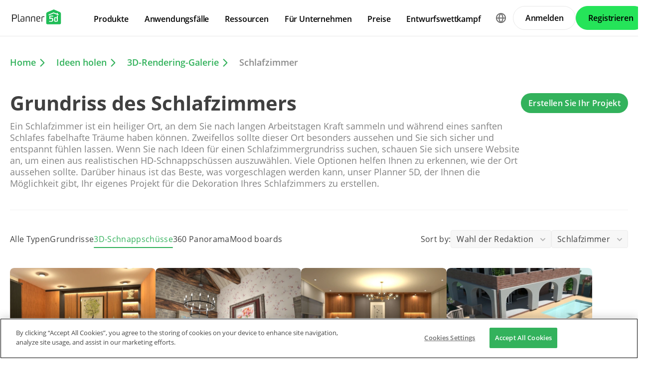

--- FILE ---
content_type: text/html; charset=UTF-8
request_url: https://planner5d.com/de/gallery/ideas/schlafzimmer
body_size: 11330
content:
<!DOCTYPE html>
<html lang="de" >
	<head>
		<meta charset="UTF-8">
<meta http-equiv="X-UA-Compatible" content="IE=edge">

	<meta name="viewport" content="width=device-width, initial-scale=1">

<meta name="format-detection" content="telephone=no">
<meta name="format-detection" content="address=no">
<meta name="msapplication-TileColor" content="#ffffff">
<meta name="theme-color" content="#ffffff">

<title>Create your dream home now @Planner5d</title>
<meta property="og:title" content="Create your dream home now @Planner5d" />
<meta property="og:description" content="Planner 5D. Free interior design platform and mobile app" />
<meta property="og:type" content="website">
<meta property="og:url" content="https://planner5d.com/de/gallery/ideas/schlafzimmer">

<meta name="format-detection" content="telephone=no">
<meta name="format-detection" content="address=no">


<meta name="twitter:card" content="summary">
<meta name="verify-admitad" content="2fcb2ee3bb">

<link rel="canonical" href="https://planner5d.com/de/gallery/ideas/schlafzimmer">
	<link rel="alternate" hreflang="de" href="https://planner5d.com/de/gallery/ideas/schlafzimmer">
			<link rel="alternate" hreflang="x-default" href="https://planner5d.com/gallery/ideas/bedroom">
	<link rel="alternate" hreflang="en" href="https://planner5d.com/gallery/ideas/bedroom">
	<link rel="alternate" hreflang="pt" href="https://planner5d.com/pt/gallery/ideas/quarto">
	<link rel="alternate" hreflang="es" href="https://planner5d.com/es/gallery/ideas/dormitorio">
	<link rel="alternate" hreflang="fr" href="https://planner5d.com/fr/gallery/ideas/chambre-a-coucher">
	<link rel="alternate" hreflang="it" href="https://planner5d.com/it/gallery/ideas/camera-da-letto">
	<link rel="alternate" hreflang="pl" href="https://planner5d.com/pl/gallery/ideas/sypialnia">
	<link rel="alternate" hreflang="lt" href="https://planner5d.com/lt/gallery/ideas/miegamasis">
	<link rel="alternate" hreflang="zh" href="https://planner5d.com/zh_hans/gallery/ideas/wo-shi">
	<link rel="alternate" hreflang="sv" href="https://planner5d.com/sv/gallery/ideas/bedroom">
	<link rel="alternate" hreflang="ru" href="https://planner5d.com/ru/gallery/ideas/spalna">

<link rel="shortcut icon" href="/favicon.ico?v=6.333.0" type="image/x-icon">
	<link href="https://static.planner5d.com/assets/css/core.css?ux=6.333.0" rel="stylesheet">
	<link href="https://static.planner5d.com/assets/css/modals.css?ux=6.333.0" rel="stylesheet">
			<link rel="stylesheet" href="https://static.planner5d.com/assets/css/authorization.css?ux=6.333.0">
	
	<script  nonce="074ac943fb92399f89c8c4f7faeb1fc6"  src="https://static.planner5d.com/web/js/6.333.0/6/fastboot.js"></script>
<script  nonce="074ac943fb92399f89c8c4f7faeb1fc6" >fastboot(0, '-', false, false, false,false, true, '3616f7ea-1487-4ee0-924a-378542f4542d', 'false', '074ac943fb92399f89c8c4f7faeb1fc6', 'web', 'prod', '')</script>
<script  nonce="074ac943fb92399f89c8c4f7faeb1fc6"  src="https://static.planner5d.com/web/js/6.333.0/6/vendors/jquery-3.6.0.min.js"></script>

	<script  nonce="074ac943fb92399f89c8c4f7faeb1fc6"  src="https://static.planner5d.com/web/js/6.333.0/6/vendors/popper.min.js"></script>
	<script  nonce="074ac943fb92399f89c8c4f7faeb1fc6"  src="https://static.planner5d.com/web/js/6.333.0/6/vendors/tippy.min.js"></script>

<script  nonce="074ac943fb92399f89c8c4f7faeb1fc6"  src="https://static.planner5d.com/web/js/6.333.0/build/old.js"></script>
<script  nonce="074ac943fb92399f89c8c4f7faeb1fc6"  src="https://static.planner5d.com/web/js/6.333.0/build/app.js" type="module"></script>
<script type="module"  nonce="074ac943fb92399f89c8c4f7faeb1fc6" >
	const user = window.P5D.getContext().getUser()
	window.P5D.nonce = '074ac943fb92399f89c8c4f7faeb1fc6'
	window.P5D.bootstrap('6.333.0', '795', it => it.language('de')
				.user(0, null, '-', 'US', user.isAuthorized(), user.isPaid(), 0, user.paidInteriorDesign, user.paidHomePlans, false, false, false, false, '', 'https://planner5d.com/s/user/icon/1.png', 0)
				.googleOneTap('188179007127-dngq0kal33n7bd8pprgrg637snfa0mfk.apps.googleusercontent.com')
				.embeddedCallReceiver('web', ["https:\/\/planner5d.com","https:\/\/planner5d.pro","https:\/\/beta.planner5d.pro","https:\/\/dev.planner5d.pro:4000","https:\/\/tool.planner5d.com"])
				.supportWidget('cgehqyie', '')
				.analytics(
			true, "", "",
			0, "6884e2ad-65cb-0b62-b40a-c195b892d2e5",
			"60bc0e7f65acae83ad83", "34024b3b31dfe8e1838f",
			"GTM-K8563DV","G-61SD1N9JH1",
			'381617732764221', true, false,
			'9068a9877b443411b102fe588fbd1638', 'web',
			 null 		)
		.recaptcha('6Lf1jkksAAAAAPQOMBmE2YcPUtg47n7yUDnE-HWw', '6LdDjkksAAAAANjiKfqeWg018S37kRmAzRGay3Qs')
			);
	</script>
<script type="speculationrules"  nonce="074ac943fb92399f89c8c4f7faeb1fc6" >
	{
		"prefetch": [
			{
				"source": "list",
				"urls": ["/dashboard","https://support.planner5d.com","/blog"],
				"eagerness": "conservative"
			},
			{
				"source": "list",
				"urls": ["/ai","/interior-design-courses","/editor","/pricing","/business","/education","/partners"],
				"eagerness": "moderate"
			},
						  {"source": "list", "urls": ["/auth/email"], "eagerness": "eager"},
						{"source": "document", "where": { "href_matches": ["/use/*","/blog/*"] }, "eagerness": "moderate"}
		],
		"prerender": []
	}
</script>

			<link rel="stylesheet" href="https://static.planner5d.com/assets/css/gallery.css?ux=6.333.0">
	<link rel="stylesheet" href="/s/v2/cssgram.min.css?v=6.333.0">
			</head>
	<body >
	<header id="header-main" class="header-main " data-menu="false"
	data-float="false">
	<div class="header-main-container">
		<div id="header-main-burger" class="header-burger-icon" data-target="#header-menu" tabindex="0">
			<svg>
				<use xlink:href="https://planner5d.com/assets/sprite/tool.svg#ui--header-main-burger"></use>
			</svg>
		</div>
		<a class="header-main-logo" href="https://planner5d.com/de">
			<svg>
				<use xlink:href="https://planner5d.com/assets/sprite/main.svg#ui--p5d-logo"></use>
			</svg>
		</a>
		
		<div class="header-main-sidebar" id="header-main-menu">
			<div class="header-main-sidebar-modal"></div>
			<div>
				<nav role="menu">
															
																			<div class="header-main-link header-main-dropdown-item">
					<b role="menuitem" tabindex="0">Produkte</b>
							<div class="header-main-dropdown-wrapper header-main-nav-submenu column-2">
				<div class="header-main-dropdown header-main-nav-submenu-container">
					<div class="submenu-header">
						<button class="back">
							<svg>
								<use xlink:href="https://planner5d.com/assets/sprite/tool.svg#ui--header-back"></use>
							</svg>
						</button>
						Produkte
					</div>
					<div role="group" class="submenu-block">
													<div>
																											<b role="menuitem" tabindex="1">Produkte</b>
																																		<a href="/de/editor"
										class=" "
									>Unsere Software</a>
																	<a href="/pro"
										class="is-new "
									>Planner 5D Pro</a>
																	<a href="/use/ai-interior-design"
										class=" "
									>KI-Innenarchitektur-Tools</a>
																	<a href="/pro/moodboards"
										class=" "
									>Mood Boards</a>
																	<a href="/pro/360walkthrough"
										class=" "
									>360-Grad-Rundgang</a>
																	<a href="/de/ai"
										class=" "
									>KI-Bodenplan-Konverter</a>
																	<a href="/experts"
										class=" "
									>360-Grad-Rundgang</a>
																	<a href="/de/pro/import-3d-models"
										class=" "
									>3D-Modelle importieren</a>
															</div>
													<div>
																											<b role="menuitem" tabindex="1">Plattformen</b>
																																		<a href="/de/mobile/ios"
										class=" "
									>iOS</a>
																	<a href="/de/mobile/android"
										class=" "
									>Android</a>
																	<a href="/de/promo/windows"
										class=" "
									>Windows</a>
																	<a href="/de/promo/macos"
										class=" "
									>macOS</a>
																	<a href="/applevisionpro"
										class=" "
									>VisionOS</a>
															</div>
											</div>
				</div>
			</div>
			</div>

														<div class="header-main-link header-main-dropdown-item">
					<b role="menuitem" tabindex="0">Anwendungsfälle</b>
							<div class="header-main-dropdown-wrapper header-main-nav-submenu column-4">
				<div class="header-main-dropdown header-main-nav-submenu-container">
					<div class="submenu-header">
						<button class="back">
							<svg>
								<use xlink:href="https://planner5d.com/assets/sprite/tool.svg#ui--header-back"></use>
							</svg>
						</button>
						Anwendungsfälle
					</div>
					<div role="group" class="submenu-block">
													<div>
																											<b role="menuitem" tabindex="1">Haus</b>
																																		<a href="/de/use/einrichtungsplaner"
										class=" "
									>Einrichstungplaner</a>
																	<a href="/de/use/3d-programm"
										class=" "
									>3D Programm</a>
															</div>
													<div>
																											<b role="menuitem" tabindex="1">Gebäudeplan</b>
																																		<a href="/de/use/grundriss-zeichnen"
										class=" "
									>Grundriss zeichnen</a>
																	<a href="/de/use/2d-grundriss"
										class=" "
									>2D Grundriss</a>
																	<a href="/de/use/3d-grundriss"
										class=" "
									>3D Grundriss</a>
															</div>
													<div>
																											<b role="menuitem" tabindex="1">Küche</b>
																																		<a href="/de/use/kuechenplaner"
										class=" "
									>Küchenplaner</a>
															</div>
													<div>
																											<b role="menuitem" tabindex="1">Badezimmer</b>
																																		<a href="/de/use/badplaner"
										class=" "
									>Badplaner</a>
															</div>
													<div>
																											<b role="menuitem" tabindex="1">Zimmer</b>
																																		<a href="/de/use/raumplaner"
										class=" "
									>Raumplaner</a>
																	<a href="/de/use/zimmer-einrichten"
										class=" "
									>Zimmer Einrichten</a>
															</div>
													<div>
																											<b role="menuitem" tabindex="1">Außen</b>
																																		<a href="/de/use/gartenplaner"
										class=" "
									>Gartenplaner</a>
															</div>
													<div>
																											<b role="menuitem" tabindex="1">Architektur</b>
																																		<a href="/de/use/architektur-programm"
										class=" "
									>Architekturprogramm</a>
															</div>
													<div>
																											<b role="menuitem" tabindex="1">Büro</b>
																																		<a href="/de/use/buroplaner"
										class=" "
									>Büroplaner</a>
																	<a href="/de/use"
										class=" general-link"
									>Alle Lösungen ansehen</a>
															</div>
											</div>
				</div>
			</div>
			</div>

														<div class="header-main-link header-main-dropdown-item">
					<b role="menuitem" tabindex="0">Ressourcen</b>
							<div class="header-main-dropdown-wrapper header-main-nav-submenu column-2">
				<div class="header-main-dropdown header-main-nav-submenu-container">
					<div class="submenu-header">
						<button class="back">
							<svg>
								<use xlink:href="https://planner5d.com/assets/sprite/tool.svg#ui--header-back"></use>
							</svg>
						</button>
						Ressourcen
					</div>
					<div role="group" class="submenu-block">
													<div>
																											<b role="menuitem" tabindex="1">Lernen</b>
																																		<a href="/de/interior-design-courses"
										class=" "
									>Online-Schule für Innenarchitektur</a>
																	<a href="/blog/de"
										class=" "
									>Innenarchitektur-Blog</a>
																	<a href="/de/contests"
										class=" "
									>Entwurfswettkampf</a>
															</div>
													<div>
																											<b role="menuitem" tabindex="1">Erkunden</b>
																																		<a href="/de/gallery/ideas"
										class=" "
									>3D-Renderings-Galerie</a>
																	<a href="/de/gallery#top-designers"
										class=" "
									>Beste Innenarchitekten</a>
															</div>
											</div>
				</div>
			</div>
			</div>

																
											<div class="header-main-item-group-wrapper">
							<div class="header-main-item-group-icon"></div>
							<div class="header-main-item-group">
								<div class="header-main-item-group-container">
																				<div class="header-main-link header-main-dropdown-item">
					<b role="menuitem" tabindex="0">Für Unternehmen</b>
							<div class="header-main-dropdown-wrapper header-main-nav-submenu column-1">
				<div class="header-main-dropdown header-main-nav-submenu-container">
					<div class="submenu-header">
						<button class="back">
							<svg>
								<use xlink:href="https://planner5d.com/assets/sprite/tool.svg#ui--header-back"></use>
							</svg>
						</button>
						Für Unternehmen
					</div>
					<div role="group" class="submenu-block">
													<div>
																									<a href="/de/business"
										class=" "
									>Unternehmenslösungen</a>
																	<a href="/education"
										class=" "
									>Lösungen für Schulen</a>
																	<a href="/de/partners"
										class=" "
									>Partnerprogramm</a>
															</div>
											</div>
				</div>
			</div>
			</div>

																				<div class="header-main-link header-main-dropdown-item">
					<a role="menuitem" tabindex="0" href="/de/pricing">Preise</a>
					</div>

																				<div class="header-main-link header-main-dropdown-item">
					<a role="menuitem" tabindex="0" href="/de/contests">Entwurfswettkampf</a>
					</div>

																	</div>
							</div>
						</div>
									</nav>
				
				<div class="header-main-link header-main-lang-block header-main-dropdown-item">
					<b tabindex="0">Sprache</b>
					<div class="header-main-dropdown-wrapper header-main-nav-submenu">
						<div class="header-main-dropdown header-main-nav-submenu-container">
							<div class="submenu-header">
								<button class="back" tabindex="0">
									<svg>
										<use xlink:href="https://planner5d.com/assets/sprite/tool.svg#ui--header-back"></use>
									</svg>
								</button>
								Sprache
							</div>
							<div class="submenu-block">
								<div>
										<a lang="en" href="https://planner5d.com/gallery/ideas/bedroom" data-analytics="language_changed"
		data-analytics-params={&quot;from&quot;:&quot;de&quot;,&quot;to&quot;:&quot;en&quot;,&quot;method&quot;:&quot;dropdown&quot;}
	>English</a>
	<a lang="pt" href="https://planner5d.com/pt/gallery/ideas/quarto" data-analytics="language_changed"
		data-analytics-params={&quot;from&quot;:&quot;de&quot;,&quot;to&quot;:&quot;pt&quot;,&quot;method&quot;:&quot;dropdown&quot;}
	>Português</a>
	<a lang="es" href="https://planner5d.com/es/gallery/ideas/dormitorio" data-analytics="language_changed"
		data-analytics-params={&quot;from&quot;:&quot;de&quot;,&quot;to&quot;:&quot;es&quot;,&quot;method&quot;:&quot;dropdown&quot;}
	>Español</a>
	<a lang="fr" href="https://planner5d.com/fr/gallery/ideas/chambre-a-coucher" data-analytics="language_changed"
		data-analytics-params={&quot;from&quot;:&quot;de&quot;,&quot;to&quot;:&quot;fr&quot;,&quot;method&quot;:&quot;dropdown&quot;}
	>Français</a>
	<a lang="it" href="https://planner5d.com/it/gallery/ideas/camera-da-letto" data-analytics="language_changed"
		data-analytics-params={&quot;from&quot;:&quot;de&quot;,&quot;to&quot;:&quot;it&quot;,&quot;method&quot;:&quot;dropdown&quot;}
	>Italiano</a>
	<a lang="pl" href="https://planner5d.com/pl/gallery/ideas/sypialnia" data-analytics="language_changed"
		data-analytics-params={&quot;from&quot;:&quot;de&quot;,&quot;to&quot;:&quot;pl&quot;,&quot;method&quot;:&quot;dropdown&quot;}
	>Polski</a>
	<a lang="lt" href="https://planner5d.com/lt/gallery/ideas/miegamasis" data-analytics="language_changed"
		data-analytics-params={&quot;from&quot;:&quot;de&quot;,&quot;to&quot;:&quot;lt&quot;,&quot;method&quot;:&quot;dropdown&quot;}
	>Lietuviškai</a>
	<a lang="de" href="https://planner5d.com/de/gallery/ideas/schlafzimmer" data-analytics="language_changed"
		data-analytics-params={&quot;from&quot;:&quot;de&quot;,&quot;to&quot;:&quot;de&quot;,&quot;method&quot;:&quot;dropdown&quot;}
	>Deutsch</a>
	<a lang="zh_hans" href="https://planner5d.com/zh_hans/gallery/ideas/wo-shi" data-analytics="language_changed"
		data-analytics-params={&quot;from&quot;:&quot;de&quot;,&quot;to&quot;:&quot;zh_hans&quot;,&quot;method&quot;:&quot;dropdown&quot;}
	>中国</a>
	<a lang="sv" href="https://planner5d.com/sv/gallery/ideas/bedroom" data-analytics="language_changed"
		data-analytics-params={&quot;from&quot;:&quot;de&quot;,&quot;to&quot;:&quot;sv&quot;,&quot;method&quot;:&quot;dropdown&quot;}
	>Sverige</a>
	<a lang="ru" href="https://planner5d.com/ru/gallery/ideas/spalna" data-analytics="language_changed"
		data-analytics-params={&quot;from&quot;:&quot;de&quot;,&quot;to&quot;:&quot;ru&quot;,&quot;method&quot;:&quot;dropdown&quot;}
	>Русский</a>

								</div>
							</div>
						</div>
					</div>
				</div>
				
				<div class="header-main-app-block">
					<b>Planner 5D App herunterladen</b>
					Beginnen Sie mit der App, um Ihr Erlebnis zu verbessern und alle mobilen Funktionen freizuschalten
					<div class="header-app-badges">
						<a class="badge-googleplay" href="/go?from=mainPage&amp;to=https%3A%2F%2Fplay.google.com%2Fstore%2Fapps%2Fdetails%3Fid%3Dcom.planner5d.planner5d" target="_blank"></a>
						<a class="badge-appstore" href="/go?from=mainPage&amp;to=https%3A%2F%2Fapps.apple.com%2Fapp%2Fapple-store%2Fid1310584536%3Fpt%3D2019088%26ct%3Dweb%26mt%3D8" target="_blank"></a>
					</div>
				</div>
			</div>
		</div>
		
		<div class="header-main-controls">
						<div class="header-main-lang-selector header-main-dropdown-item dropdown-icon">
				<div class="header-main-lang-icon" tabindex="0"></div>
				<div class="header-main-dropdown-wrapper">
					<div class="header-main-dropdown">
							<a lang="en" href="https://planner5d.com/gallery/ideas/bedroom" data-analytics="language_changed"
		data-analytics-params={&quot;from&quot;:&quot;de&quot;,&quot;to&quot;:&quot;en&quot;,&quot;method&quot;:&quot;dropdown&quot;}
	>English</a>
	<a lang="pt" href="https://planner5d.com/pt/gallery/ideas/quarto" data-analytics="language_changed"
		data-analytics-params={&quot;from&quot;:&quot;de&quot;,&quot;to&quot;:&quot;pt&quot;,&quot;method&quot;:&quot;dropdown&quot;}
	>Português</a>
	<a lang="es" href="https://planner5d.com/es/gallery/ideas/dormitorio" data-analytics="language_changed"
		data-analytics-params={&quot;from&quot;:&quot;de&quot;,&quot;to&quot;:&quot;es&quot;,&quot;method&quot;:&quot;dropdown&quot;}
	>Español</a>
	<a lang="fr" href="https://planner5d.com/fr/gallery/ideas/chambre-a-coucher" data-analytics="language_changed"
		data-analytics-params={&quot;from&quot;:&quot;de&quot;,&quot;to&quot;:&quot;fr&quot;,&quot;method&quot;:&quot;dropdown&quot;}
	>Français</a>
	<a lang="it" href="https://planner5d.com/it/gallery/ideas/camera-da-letto" data-analytics="language_changed"
		data-analytics-params={&quot;from&quot;:&quot;de&quot;,&quot;to&quot;:&quot;it&quot;,&quot;method&quot;:&quot;dropdown&quot;}
	>Italiano</a>
	<a lang="pl" href="https://planner5d.com/pl/gallery/ideas/sypialnia" data-analytics="language_changed"
		data-analytics-params={&quot;from&quot;:&quot;de&quot;,&quot;to&quot;:&quot;pl&quot;,&quot;method&quot;:&quot;dropdown&quot;}
	>Polski</a>
	<a lang="lt" href="https://planner5d.com/lt/gallery/ideas/miegamasis" data-analytics="language_changed"
		data-analytics-params={&quot;from&quot;:&quot;de&quot;,&quot;to&quot;:&quot;lt&quot;,&quot;method&quot;:&quot;dropdown&quot;}
	>Lietuviškai</a>
	<a lang="de" href="https://planner5d.com/de/gallery/ideas/schlafzimmer" data-analytics="language_changed"
		data-analytics-params={&quot;from&quot;:&quot;de&quot;,&quot;to&quot;:&quot;de&quot;,&quot;method&quot;:&quot;dropdown&quot;}
	>Deutsch</a>
	<a lang="zh_hans" href="https://planner5d.com/zh_hans/gallery/ideas/wo-shi" data-analytics="language_changed"
		data-analytics-params={&quot;from&quot;:&quot;de&quot;,&quot;to&quot;:&quot;zh_hans&quot;,&quot;method&quot;:&quot;dropdown&quot;}
	>中国</a>
	<a lang="sv" href="https://planner5d.com/sv/gallery/ideas/bedroom" data-analytics="language_changed"
		data-analytics-params={&quot;from&quot;:&quot;de&quot;,&quot;to&quot;:&quot;sv&quot;,&quot;method&quot;:&quot;dropdown&quot;}
	>Sverige</a>
	<a lang="ru" href="https://planner5d.com/ru/gallery/ideas/spalna" data-analytics="language_changed"
		data-analytics-params={&quot;from&quot;:&quot;de&quot;,&quot;to&quot;:&quot;ru&quot;,&quot;method&quot;:&quot;dropdown&quot;}
	>Русский</a>

					</div>
				</div>
			</div>
			
						
							<button class="button button-bordered" data-sign-in
					data-analytics-button-placement="header">Anmelden</button>
				<button class="button button-primary" data-sign-up
					data-analytics-button-placement="header">Registrieren</button>
				<button class="button button-bordered get-started-button" data-sign-up-slider
					data-analytics-button-placement="header">
					Loslegen
				</button>
					</div>
	</div>
</header>

<script  nonce="074ac943fb92399f89c8c4f7faeb1fc6" >
	P5D.getContext().addOnLoadedListener(context => {
		context.getHeaderMain()
	})
</script>
	
			<div class="breadcrumbs">
		<a href="/">Home</a>
		<a href="https://planner5d.com/de/gallery">Ideen holen</a>
					<a href="https://planner5d.com/de/gallery/ideas?sort=editorschoice">3D-Rendering-Galerie</a>
			<span>Schlafzimmer</span>
			</div>
		<main class="gallery-subpage" id="gallery">
			<section class="gallery-hero">
			<div>
				<h1>Grundriss des Schlafzimmers</h1>
				<p>Ein Schlafzimmer ist ein heiliger Ort, an dem Sie nach langen Arbeitstagen Kraft sammeln und während eines sanften Schlafes fabelhafte Träume haben können. Zweifellos sollte dieser Ort besonders aussehen und Sie sich sicher und entspannt fühlen lassen. Wenn Sie nach Ideen für einen Schlafzimmergrundriss suchen, schauen Sie sich unsere Website an, um einen aus realistischen HD-Schnappschüssen auszuwählen. Viele Optionen helfen Ihnen zu erkennen, wie der Ort aussehen sollte. Darüber hinaus ist das Beste, was vorgeschlagen werden kann, unser Planner 5D, der Ihnen die Möglichkeit gibt, Ihr eigenes Projekt für die Dekoration Ihres Schlafzimmers zu erstellen.</p>
			</div>
			
			<a href="https://planner5d.com/de/e"
			   data-btn="create-project"			>Erstellen Sie Ihr Projekt</a>
		</section>
		
		<div class="gallery-filters">
			<div class="gallery-types">
									<a class="" data-value="all">Alle Typen</a>
									<a class="" data-value="floorplans">Grundrisse</a>
									<a class="is-active" data-value="ideas">3D-Schnappschüsse</a>
									<a class="" data-value="panorama">360 Panorama</a>
									<a class="" data-value="moodboards">Mood boards</a>
							</div>
			<div class="gallery-filter-choice">
				<span>Sort by:</span>
				<div class="sort-filter">
					<button>Wahl der Redaktion</button>
					<div>
													<a class="active " data-value="editorschoice">
								Wahl der Redaktion
							</a>
													<a class=" " data-value="new">
								Neu
							</a>
													<a class=" " data-value="trendy">
								Im Trend
							</a>
													<a class=" " data-value="popular">
								Beliebt
							</a>
													<a class=" g-design-battle" data-value="designbattle">
								Design-Wettbewerb
							</a>
											</div>
				</div>
				<div class="category-filter">
					<button data-ig="7" data-default-value="tag_7">Schlafzimmer</button>
					<div>
						<a data-category="" class="" data-value="">Neueste</a>
													<a class="" data-value="wohnung">Wohnung</a>
													<a class="" data-value="haus">Haus</a>
													<a class="" data-value="terrasse">Terrasse</a>
													<a class="" data-value="mobel">Möbel</a>
													<a class="" data-value="dekor">Dekor</a>
													<a class="" data-value="do-it-yourself">Do-It-Yourself</a>
													<a class="" data-value="badezimmer">Badezimmer</a>
													<a class="active" data-value="schlafzimmer">Schlafzimmer</a>
													<a class="" data-value="wohnzimmer">Wohnzimmer</a>
													<a class="" data-value="garage">Garage</a>
													<a class="" data-value="kuche">Küche</a>
													<a class="" data-value="outdoor">Outdoor</a>
													<a class="" data-value="kinderzimmer">Kinderzimmer</a>
													<a class="" data-value="buro">Büro</a>
													<a class="" data-value="beleuchtung">Beleuchtung</a>
													<a class="" data-value="renovierung">Renovierung</a>
													<a class="" data-value="landschaft">Landschaft</a>
													<a class="" data-value="haushalt">Haushalt</a>
													<a class="" data-value="cafe">Café</a>
													<a class="" data-value="esszimmer">Esszimmer</a>
													<a class="" data-value="architektur">Architektur</a>
													<a class="" data-value="lagerraum-abstellraum">Lagerraum, Abstellraum</a>
													<a class="" data-value="studio">Studio</a>
													<a class="" data-value="eingang">Eingang</a>
													<a class="" data-value="favorites">Favorites</a>
											</div>
				</div>
			</div>
		</div>
		
	<div id="grid">
			<div class="gallery-list skeleton-preview">
							<div class="gallery-item"  data-render-type="regular" >
	<div>
		<a href="https://planner5d.com/de/gallery/ideas/M08SF/fotos-mobel-dekor-schlafzimmer-landschaft-haushalt-ideen"
		   data-onclick="P5D.getContext().getGalleryAnalytics().sendOpenEvent('106d002dae203bd3f5b5fc61b2935298', 'full_hd')"
		   class="">
			<img loading="lazy" src="https://storage.planner5d.com/s.600/106d002dae203bd3f5b5fc61b2935298_2.webp?v=1768143797" alt="fotos möbel dekor schlafzimmer landschaft haushalt ideen" height="214" width="292">
		</a>
		<div>
			<h3>
				<a href="https://planner5d.com/de/gallery/ideas/M08SF/fotos-mobel-dekor-schlafzimmer-landschaft-haushalt-ideen">
					Dormitorio juvenil				</a>
			</h3>
							<a class=""
				   data-onclick="
				   P5D.getContext().galleryShare().toggleLike(this, '/gallery/ideas/', 31928440, 'render', 'full_hd');
				   P5D.getContext().getGalleryAnalytics().sendFavoriteEvent('106d002dae203bd3f5b5fc61b2935298');
					"
				>
				</a>
					</div>
	</div>
	<div>
					<a href="https://planner5d.com/de/profile/id1633073" class="hire">
				<img loading="lazy" src="https://storage.planner5d.com/ud/9dbf9a616ec5f38ad178c4dff4d21660.jpg?v=946684801" alt="" height="28" width="28">
				MariaCris
			</a>
			<span>0</span>
			<span id="render_likes_31928440">10</span>
			<span>0</span>
			</div>
</div>
							<div class="gallery-item"  data-render-type="regular" >
	<div>
		<a href="https://planner5d.com/de/gallery/ideas/M0M9A/fotos-haus-mobel-dekor-schlafzimmer-beleuchtung-ideen"
		   data-onclick="P5D.getContext().getGalleryAnalytics().sendOpenEvent('35f2571ae6cd8f734f5adaa784bb6f49', '4k')"
		   class="">
			<img loading="lazy" src="https://storage.planner5d.com/s.600/35f2571ae6cd8f734f5adaa784bb6f49_24.webp?v=1767992033" alt="fotos haus möbel dekor schlafzimmer beleuchtung ideen" height="214" width="292">
		</a>
		<div>
			<h3>
				<a href="https://planner5d.com/de/gallery/ideas/M0M9A/fotos-haus-mobel-dekor-schlafzimmer-beleuchtung-ideen">
					In the countryside				</a>
			</h3>
							<a class=""
				   data-onclick="
				   P5D.getContext().galleryShare().toggleLike(this, '/gallery/ideas/', 31947188, 'render', '4k');
				   P5D.getContext().getGalleryAnalytics().sendFavoriteEvent('35f2571ae6cd8f734f5adaa784bb6f49');
					"
				>
				</a>
					</div>
	</div>
	<div>
					<a href="https://planner5d.com/de/profile/id2256082" class="">
				<img loading="lazy" src="https://storage.planner5d.com/ud/1e0b5c0aaa4d0586b866688261c6ff89.jpg?v=946684801" alt="" height="28" width="28">
				Moonface
			</a>
			<span>0</span>
			<span id="render_likes_31947188">5</span>
			<span>0</span>
			</div>
</div>
							<div class="gallery-item"  data-render-type="regular" >
	<div>
		<a href="https://planner5d.com/de/gallery/ideas/LM4CA/fotos-mobel-dekor-schlafzimmer-haushalt-ideen"
		   data-onclick="P5D.getContext().getGalleryAnalytics().sendOpenEvent('a2739f0808392653cada14628d921c1f', 'full_hd')"
		   class="">
			<img loading="lazy" src="https://storage.planner5d.com/s.600/a2739f0808392653cada14628d921c1f_1.webp?v=1767626267" alt="fotos möbel dekor schlafzimmer haushalt ideen" height="214" width="292">
		</a>
		<div>
			<h3>
				<a href="https://planner5d.com/de/gallery/ideas/LM4CA/fotos-mobel-dekor-schlafzimmer-haushalt-ideen">
					Dormitorio juvenil				</a>
			</h3>
							<a class=""
				   data-onclick="
				   P5D.getContext().galleryShare().toggleLike(this, '/gallery/ideas/', 31410900, 'render', 'full_hd');
				   P5D.getContext().getGalleryAnalytics().sendFavoriteEvent('a2739f0808392653cada14628d921c1f');
					"
				>
				</a>
					</div>
	</div>
	<div>
					<a href="https://planner5d.com/de/profile/id1633073" class="hire">
				<img loading="lazy" src="https://storage.planner5d.com/ud/9dbf9a616ec5f38ad178c4dff4d21660.jpg?v=946684801" alt="" height="28" width="28">
				MariaCris
			</a>
			<span>0</span>
			<span id="render_likes_31410900">1</span>
			<span>0</span>
			</div>
</div>
							<div class="gallery-item"  data-render-type="regular" >
	<div>
		<a href="https://planner5d.com/de/gallery/ideas/MRRAF/fotos-haushalt-outdoor-kuche-schlafzimmer-lagerraum-abstellraum-ideen"
		   data-onclick="P5D.getContext().getGalleryAnalytics().sendOpenEvent('d54aa18dbb7a605a5105c077221621f1', 'hd')"
		   class="">
			<img loading="lazy" src="https://storage.planner5d.com/s.600/d54aa18dbb7a605a5105c077221621f1_2.webp?v=1766074717" alt="fotos haushalt outdoor küche schlafzimmer lagerraum, abstellraum ideen" height="214" width="292">
		</a>
		<div>
			<h3>
				<a href="https://planner5d.com/de/gallery/ideas/MRRAF/fotos-haushalt-outdoor-kuche-schlafzimmer-lagerraum-abstellraum-ideen">
					casa de campo				</a>
			</h3>
							<a class=""
				   data-onclick="
				   P5D.getContext().galleryShare().toggleLike(this, '/gallery/ideas/', 31525528, 'render', 'hd');
				   P5D.getContext().getGalleryAnalytics().sendFavoriteEvent('d54aa18dbb7a605a5105c077221621f1');
					"
				>
				</a>
					</div>
	</div>
	<div>
					<a href="https://planner5d.com/de/profile/id3109773" class="">
				<img loading="lazy" src="https://planner5d.com/s/user/icon/3.png" alt="" height="28" width="28">
				Lincoln Kovaltchuk Zezzi
			</a>
			<span>0</span>
			<span id="render_likes_31525528">2</span>
			<span>0</span>
			</div>
</div>
							<div class="gallery-item"  data-render-type="regular" >
	<div>
		<a href="https://planner5d.com/de/gallery/ideas/MPBGY/fotos-schlafzimmer-ideen"
		   data-onclick="P5D.getContext().getGalleryAnalytics().sendOpenEvent('664ac8672eb2d23fed366f30055f56a3', 'hd')"
		   class="">
			<img loading="lazy" src="https://storage.planner5d.com/s.600/664ac8672eb2d23fed366f30055f56a3_8.webp?v=1765893888" alt="fotos schlafzimmer ideen" height="214" width="292">
		</a>
		<div>
			<h3>
				<a href="https://planner5d.com/de/gallery/ideas/MPBGY/fotos-schlafzimmer-ideen">
					ب				</a>
			</h3>
							<a class=""
				   data-onclick="
				   P5D.getContext().galleryShare().toggleLike(this, '/gallery/ideas/', 31479592, 'render', 'hd');
				   P5D.getContext().getGalleryAnalytics().sendFavoriteEvent('664ac8672eb2d23fed366f30055f56a3');
					"
				>
				</a>
					</div>
	</div>
	<div>
					<a href="https://planner5d.com/de/profile/id217351952" class="">
				<img loading="lazy" src="https://planner5d.com/s/user/icon/2.png" alt="" height="28" width="28">
				User 217351952
			</a>
			<span>0</span>
			<span id="render_likes_31479592">1</span>
			<span>0</span>
			</div>
</div>
							<div class="gallery-item"  data-render-type="regular" >
	<div>
		<a href="https://planner5d.com/de/gallery/ideas/K61W8/fotos-dekor-schlafzimmer-kuche-haushalt-ideen"
		   data-onclick="P5D.getContext().getGalleryAnalytics().sendOpenEvent('a97783f7fe2e7c654ed5dca15e5a3cc4', 'full_hd')"
		   class="">
			<img loading="lazy" src="https://storage.planner5d.com/s.600/a97783f7fe2e7c654ed5dca15e5a3cc4_1.webp?v=1764016356" alt="fotos dekor schlafzimmer küche haushalt ideen" height="214" width="292">
		</a>
		<div>
			<h3>
				<a href="https://planner5d.com/de/gallery/ideas/K61W8/fotos-dekor-schlafzimmer-kuche-haushalt-ideen">
					Container				</a>
			</h3>
							<a class=""
				   data-onclick="
				   P5D.getContext().galleryShare().toggleLike(this, '/gallery/ideas/', 29703372, 'render', 'full_hd');
				   P5D.getContext().getGalleryAnalytics().sendFavoriteEvent('a97783f7fe2e7c654ed5dca15e5a3cc4');
					"
				>
				</a>
					</div>
	</div>
	<div>
					<a href="https://planner5d.com/de/profile/id1633073" class="hire">
				<img loading="lazy" src="https://storage.planner5d.com/ud/9dbf9a616ec5f38ad178c4dff4d21660.jpg?v=946684801" alt="" height="28" width="28">
				MariaCris
			</a>
			<span>0</span>
			<span id="render_likes_29703372">5</span>
			<span>0</span>
			</div>
</div>
							<div class="gallery-item"  data-render-type="regular" >
	<div>
		<a href="https://planner5d.com/de/gallery/ideas/L2JBY/fotos-wohnung-mobel-schlafzimmer-beleuchtung-ideen"
		   data-onclick="P5D.getContext().getGalleryAnalytics().sendOpenEvent('699c7684c4bfcedd3640345eaa99bfd0', 'quad_hd')"
		   class="">
			<img loading="lazy" src="https://storage.planner5d.com/s.600/699c7684c4bfcedd3640345eaa99bfd0_4.webp?v=1763827293" alt="fotos wohnung möbel schlafzimmer beleuchtung ideen" height="214" width="292">
		</a>
		<div>
			<h3>
				<a href="https://planner5d.com/de/gallery/ideas/L2JBY/fotos-wohnung-mobel-schlafzimmer-beleuchtung-ideen">
					Master Bedroom F/W 2025				</a>
			</h3>
							<a class=""
				   data-onclick="
				   P5D.getContext().galleryShare().toggleLike(this, '/gallery/ideas/', 30961320, 'render', 'quad_hd');
				   P5D.getContext().getGalleryAnalytics().sendFavoriteEvent('699c7684c4bfcedd3640345eaa99bfd0');
					"
				>
				</a>
					</div>
	</div>
	<div>
					<a href="https://planner5d.com/de/profile/id1964766" class="hire">
				<img loading="lazy" src="https://storage.planner5d.com/ud/7c278e26f17441a718ae1bd0dd6cdc6c.jpg?v=946684801" alt="" height="28" width="28">
				Micaela Maccaferri
			</a>
			<span>0</span>
			<span id="render_likes_30961320">5</span>
			<span>0</span>
			</div>
</div>
							<div class="gallery-item"  data-render-type="regular" >
	<div>
		<a href="https://planner5d.com/de/gallery/ideas/L7DAA/fotos-mobel-dekor-schlafzimmer-beleuchtung-ideen"
		   data-onclick="P5D.getContext().getGalleryAnalytics().sendOpenEvent('c22570788eab7687709d6a8cefac7004', 'quad_hd')"
		   class="">
			<img loading="lazy" src="https://storage.planner5d.com/s.600/c22570788eab7687709d6a8cefac7004_1.webp?v=1763162798" alt="fotos möbel dekor schlafzimmer beleuchtung ideen" height="214" width="292">
		</a>
		<div>
			<h3>
				<a href="https://planner5d.com/de/gallery/ideas/L7DAA/fotos-mobel-dekor-schlafzimmer-beleuchtung-ideen">
					Bedroom F/W 2025				</a>
			</h3>
							<a class=""
				   data-onclick="
				   P5D.getContext().galleryShare().toggleLike(this, '/gallery/ideas/', 30793364, 'render', 'quad_hd');
				   P5D.getContext().getGalleryAnalytics().sendFavoriteEvent('c22570788eab7687709d6a8cefac7004');
					"
				>
				</a>
					</div>
	</div>
	<div>
					<a href="https://planner5d.com/de/profile/id1964766" class="hire">
				<img loading="lazy" src="https://storage.planner5d.com/ud/7c278e26f17441a718ae1bd0dd6cdc6c.jpg?v=946684801" alt="" height="28" width="28">
				Micaela Maccaferri
			</a>
			<span>0</span>
			<span id="render_likes_30793364">3</span>
			<span>0</span>
			</div>
</div>
							<div class="gallery-item"  data-render-type="regular" >
	<div>
		<a href="https://planner5d.com/de/gallery/ideas/KXB7A/fotos-terrasse-badezimmer-schlafzimmer-beleuchtung-haushalt-ideen"
		   data-onclick="P5D.getContext().getGalleryAnalytics().sendOpenEvent('7c5409e46ba50a80f048b3fb6aa02b92', 'quad_hd')"
		   class="">
			<img loading="lazy" src="https://storage.planner5d.com/s.600/7c5409e46ba50a80f048b3fb6aa02b92_13.webp?v=1758365460" alt="fotos terrasse badezimmer schlafzimmer beleuchtung haushalt ideen" height="214" width="292">
		</a>
		<div>
			<h3>
				<a href="https://planner5d.com/de/gallery/ideas/KXB7A/fotos-terrasse-badezimmer-schlafzimmer-beleuchtung-haushalt-ideen">
					Black-and-Wood Industrial House				</a>
			</h3>
							<a class=""
				   data-onclick="
				   P5D.getContext().galleryShare().toggleLike(this, '/gallery/ideas/', 29611380, 'render', 'quad_hd');
				   P5D.getContext().getGalleryAnalytics().sendFavoriteEvent('7c5409e46ba50a80f048b3fb6aa02b92');
					"
				>
				</a>
					</div>
	</div>
	<div>
					<a href="https://planner5d.com/de/profile/id156976954" class="hire">
				<img loading="lazy" src="https://storage.planner5d.com/ud/f5cb21980238dca563d78f8f6331fb7a.jpg?v=946684801" alt="" height="28" width="28">
				Dilawar
			</a>
			<span>0</span>
			<span id="render_likes_29611380">20</span>
			<span>0</span>
			</div>
</div>
							<div class="gallery-item"  data-render-type="regular" >
	<div>
		<a href="https://planner5d.com/de/gallery/ideas/JHY9P/fotos-kuche-schlafzimmer-wohnung-ideen"
		   data-onclick="P5D.getContext().getGalleryAnalytics().sendOpenEvent('382040f3a0575babf8ae8112f6edcb77', 'hd')"
		   class="">
			<img loading="lazy" src="https://storage.planner5d.com/s.600/382040f3a0575babf8ae8112f6edcb77_3.webp?v=1756404976" alt="fotos küche schlafzimmer wohnung ideen" height="214" width="292">
		</a>
		<div>
			<h3>
				<a href="https://planner5d.com/de/gallery/ideas/JHY9P/fotos-kuche-schlafzimmer-wohnung-ideen">
					beach house				</a>
			</h3>
							<a class=""
				   data-onclick="
				   P5D.getContext().galleryShare().toggleLike(this, '/gallery/ideas/', 29172128, 'render', 'hd');
				   P5D.getContext().getGalleryAnalytics().sendFavoriteEvent('382040f3a0575babf8ae8112f6edcb77');
					"
				>
				</a>
					</div>
	</div>
	<div>
					<a href="https://planner5d.com/de/profile/id4762581" class="">
				<img loading="lazy" src="https://storage.planner5d.com/ud/78ade9ccc0846313bfe02cb61e8024cc.jpg?v=946684801" alt="" height="28" width="28">
				Erika
			</a>
			<span>0</span>
			<span id="render_likes_29172128">60</span>
			<span>0</span>
			</div>
</div>
							<div class="gallery-item"  data-render-type="regular" >
	<div>
		<a href="https://planner5d.com/de/gallery/ideas/JT92Y/fotos-haus-mobel-dekor-schlafzimmer-beleuchtung-ideen"
		   data-onclick="P5D.getContext().getGalleryAnalytics().sendOpenEvent('9243423c9a0e8a9be8cb10a5ebb6fa0f', '4k')"
		   class="">
			<img loading="lazy" src="https://storage.planner5d.com/s.600/9243423c9a0e8a9be8cb10a5ebb6fa0f_3.webp?v=1756049264" alt="fotos haus möbel dekor schlafzimmer beleuchtung ideen" height="214" width="292">
		</a>
		<div>
			<h3>
				<a href="https://planner5d.com/de/gallery/ideas/JT92Y/fotos-haus-mobel-dekor-schlafzimmer-beleuchtung-ideen">
					VILLA - 2025 BEDROOM NOOK				</a>
			</h3>
							<a class=""
				   data-onclick="
				   P5D.getContext().galleryShare().toggleLike(this, '/gallery/ideas/', 28456456, 'render', '4k');
				   P5D.getContext().getGalleryAnalytics().sendFavoriteEvent('9243423c9a0e8a9be8cb10a5ebb6fa0f');
					"
				>
				</a>
					</div>
	</div>
	<div>
					<a href="https://planner5d.com/de/profile/id2256082" class="">
				<img loading="lazy" src="https://storage.planner5d.com/ud/1e0b5c0aaa4d0586b866688261c6ff89.jpg?v=946684801" alt="" height="28" width="28">
				Moonface
			</a>
			<span>0</span>
			<span id="render_likes_28456456">7</span>
			<span>0</span>
			</div>
</div>
							<div class="gallery-item"  data-render-type="regular" >
	<div>
		<a href="https://planner5d.com/de/gallery/ideas/J314K/fotos-wohnung-haus-mobel-dekor-schlafzimmer-ideen"
		   data-onclick="P5D.getContext().getGalleryAnalytics().sendOpenEvent('d337f44906f2c342d476b703cdfb5e2e', 'full_hd')"
		   class="">
			<img loading="lazy" src="https://storage.planner5d.com/s.600/d337f44906f2c342d476b703cdfb5e2e_3.webp?v=1754941568" alt="fotos wohnung haus möbel dekor schlafzimmer ideen" height="214" width="292">
		</a>
		<div>
			<h3>
				<a href="https://planner5d.com/de/gallery/ideas/J314K/fotos-wohnung-haus-mobel-dekor-schlafzimmer-ideen">
					ALINE MATEOS				</a>
			</h3>
							<a class=""
				   data-onclick="
				   P5D.getContext().galleryShare().toggleLike(this, '/gallery/ideas/', 28884572, 'render', 'full_hd');
				   P5D.getContext().getGalleryAnalytics().sendFavoriteEvent('d337f44906f2c342d476b703cdfb5e2e');
					"
				>
				</a>
					</div>
	</div>
	<div>
					<a href="https://planner5d.com/de/profile/id67691428" class="hire">
				<img loading="lazy" src="https://storage.planner5d.com/ud/dfdd223a0a2854e757f7abb192e1180f.jpg?v=946684801" alt="" height="28" width="28">
				aline mateos
			</a>
			<span>0</span>
			<span id="render_likes_28884572">9</span>
			<span>0</span>
			</div>
</div>
							<div class="gallery-item"  data-render-type="regular" >
	<div>
		<a href="https://planner5d.com/de/gallery/ideas/J9DP8/fotos-haus-terrasse-badezimmer-schlafzimmer-ideen"
		   data-onclick="P5D.getContext().getGalleryAnalytics().sendOpenEvent('38b870b5f20a7c86327bb34811d4a26a', 'full_hd')"
		   class="">
			<img loading="lazy" src="https://storage.planner5d.com/s.600/38b870b5f20a7c86327bb34811d4a26a_11.webp?v=1754345993" alt="fotos haus terrasse badezimmer schlafzimmer ideen" height="214" width="292">
		</a>
		<div>
			<h3>
				<a href="https://planner5d.com/de/gallery/ideas/J9DP8/fotos-haus-terrasse-badezimmer-schlafzimmer-ideen">
					2º planta de casa				</a>
			</h3>
							<a class=""
				   data-onclick="
				   P5D.getContext().galleryShare().toggleLike(this, '/gallery/ideas/', 28761100, 'render', 'full_hd');
				   P5D.getContext().getGalleryAnalytics().sendFavoriteEvent('38b870b5f20a7c86327bb34811d4a26a');
					"
				>
				</a>
					</div>
	</div>
	<div>
					<a href="https://planner5d.com/de/profile/id99082579" class="hire">
				<img loading="lazy" src="https://storage.planner5d.com/ud/2596ce4227d1febc179d24d0701024ef.jpg?v=946684801" alt="" height="28" width="28">
				Yolanda Infante Garrido
			</a>
			<span>0</span>
			<span id="render_likes_28761100">0</span>
			<span>0</span>
			</div>
</div>
							<div class="gallery-item"  data-render-type="regular" >
	<div>
		<a href="https://planner5d.com/de/gallery/ideas/J9CNA/fotos-haus-badezimmer-schlafzimmer-kuche-esszimmer-ideen"
		   data-onclick="P5D.getContext().getGalleryAnalytics().sendOpenEvent('38b870b5f20a7c86327bb34811d4a26a', 'full_hd')"
		   class="">
			<img loading="lazy" src="https://storage.planner5d.com/s.600/38b870b5f20a7c86327bb34811d4a26a_10.webp?v=1754345922" alt="fotos haus badezimmer schlafzimmer küche esszimmer ideen" height="214" width="292">
		</a>
		<div>
			<h3>
				<a href="https://planner5d.com/de/gallery/ideas/J9CNA/fotos-haus-badezimmer-schlafzimmer-kuche-esszimmer-ideen">
					1º planta de casa				</a>
			</h3>
							<a class=""
				   data-onclick="
				   P5D.getContext().galleryShare().toggleLike(this, '/gallery/ideas/', 28761076, 'render', 'full_hd');
				   P5D.getContext().getGalleryAnalytics().sendFavoriteEvent('38b870b5f20a7c86327bb34811d4a26a');
					"
				>
				</a>
					</div>
	</div>
	<div>
					<a href="https://planner5d.com/de/profile/id99082579" class="hire">
				<img loading="lazy" src="https://storage.planner5d.com/ud/2596ce4227d1febc179d24d0701024ef.jpg?v=946684801" alt="" height="28" width="28">
				Yolanda Infante Garrido
			</a>
			<span>0</span>
			<span id="render_likes_28761076">28</span>
			<span>0</span>
			</div>
</div>
							<div class="gallery-item"  data-render-type="regular" >
	<div>
		<a href="https://planner5d.com/de/gallery/ideas/J6XJY/fotos-wohnung-haus-mobel-dekor-schlafzimmer-ideen"
		   data-onclick="P5D.getContext().getGalleryAnalytics().sendOpenEvent('1841b783a4cfbdeb81e708bdbadab4d1', 'full_hd')"
		   class="">
			<img loading="lazy" src="https://storage.planner5d.com/s.600/1841b783a4cfbdeb81e708bdbadab4d1_2.webp?v=1753808853" alt="fotos wohnung haus möbel dekor schlafzimmer ideen" height="214" width="292">
		</a>
		<div>
			<h3>
				<a href="https://planner5d.com/de/gallery/ideas/J6XJY/fotos-wohnung-haus-mobel-dekor-schlafzimmer-ideen">
					ALINE				</a>
			</h3>
							<a class=""
				   data-onclick="
				   P5D.getContext().galleryShare().toggleLike(this, '/gallery/ideas/', 28647272, 'render', 'full_hd');
				   P5D.getContext().getGalleryAnalytics().sendFavoriteEvent('1841b783a4cfbdeb81e708bdbadab4d1');
					"
				>
				</a>
					</div>
	</div>
	<div>
					<a href="https://planner5d.com/de/profile/id67691428" class="hire">
				<img loading="lazy" src="https://storage.planner5d.com/ud/dfdd223a0a2854e757f7abb192e1180f.jpg?v=946684801" alt="" height="28" width="28">
				aline mateos
			</a>
			<span>0</span>
			<span id="render_likes_28647272">16</span>
			<span>0</span>
			</div>
</div>
							<div class="gallery-item"  data-render-type="regular" >
	<div>
		<a href="https://planner5d.com/de/gallery/ideas/HL7Q2/fotos-dekor-schlafzimmer-kinderzimmer-beleuchtung-haushalt-ideen"
		   data-onclick="P5D.getContext().getGalleryAnalytics().sendOpenEvent('f3f7d832902b355d921b02a38f1974f5', 'quad_hd')"
		   class="">
			<img loading="lazy" src="https://storage.planner5d.com/s.600/f3f7d832902b355d921b02a38f1974f5_1.webp?v=1751835985" alt="fotos dekor schlafzimmer kinderzimmer beleuchtung haushalt ideen" height="214" width="292">
		</a>
		<div>
			<h3>
				<a href="https://planner5d.com/de/gallery/ideas/HL7Q2/fotos-dekor-schlafzimmer-kinderzimmer-beleuchtung-haushalt-ideen">
					Sons Bedroom plan				</a>
			</h3>
							<a class=""
				   data-onclick="
				   P5D.getContext().galleryShare().toggleLike(this, '/gallery/ideas/', 28224560, 'render', 'quad_hd');
				   P5D.getContext().getGalleryAnalytics().sendFavoriteEvent('f3f7d832902b355d921b02a38f1974f5');
					"
				>
				</a>
					</div>
	</div>
	<div>
					<a href="https://planner5d.com/de/profile/id178493852" class="">
				<img loading="lazy" src="https://storage.planner5d.com/ud/5946f89f4678fff9322fb8de20ae962a.jpg?v=946684801" alt="" height="28" width="28">
				TimberPro
			</a>
			<span>0</span>
			<span id="render_likes_28224560">5</span>
			<span>0</span>
			</div>
</div>
					</div>
			<div class="pagination">
							<a href="https://planner5d.com/de/gallery/ideas/schlafzimmer?sort=editorschoice&page=1" class="active">
				1
			</a>
					<a href="https://planner5d.com/de/gallery/ideas/schlafzimmer?sort=editorschoice&page=2" class="">
				2
			</a>
					<a href="https://planner5d.com/de/gallery/ideas/schlafzimmer?sort=editorschoice&page=3" class="">
				3
			</a>
					<a href="https://planner5d.com/de/gallery/ideas/schlafzimmer?sort=editorschoice&page=4" class="">
				4
			</a>
					<a href="https://planner5d.com/de/gallery/ideas/schlafzimmer?sort=editorschoice&page=5" class="">
				5
			</a>
					<a href="https://planner5d.com/de/gallery/ideas/schlafzimmer?sort=editorschoice&page=6" class="">
				6
			</a>
							<span></span>
			<a href="https://planner5d.com/de/gallery/ideas/schlafzimmer?sort=editorschoice&page=39" class="">39</a>
			</div>
</div>
</main>
	<button data-href="#gallery" class="button-up js-page-scroll"></button>

			<footer class="cross-footer cross-footer-container" data-element="footer">
	<div class="cross-footer-menu">
		<div><input id="footer-company" type="checkbox" /> <label for="footer-company">Firma</label>
<ul>
	<li><a data-analytics="info_page" data-analytics-params="{&quot;name&quot;:&quot;company_about_us&quot;}" href="https://planner5d.com/de/pages/about">&Uuml;ber uns</a></li>
	<li><a href="https://planner5d.com/de/pricing">Preisgestaltung</a></li>
	<li><a data-analytics="info_page" data-analytics-params="{&quot;name&quot;:&quot;company_newsroom&quot;}" href="https://planner5d.com/de/newsroom">Nachrichten</a></li>
	<li><a data-analytics="info_page" data-analytics-params="{&quot;name&quot;:&quot;company_newsroom&quot;}" href="https://planner5d.com/de/interior-design-council">Innenarchitektur-Kollegium</a></li>
	<li><a data-analytics="info_page" data-analytics-params="{&quot;name&quot;:&quot;company_terms&quot;}" href="https://planner5d.com/de/legal-information">Rechtliche Hinweise</a></li>
	<li><a data-analytics="info_page" data-analytics-params="{&quot;name&quot;:&quot;company_partner_program&quot;}" href="https://planner5d.com/de/partners">Partnerprogramm</a></li>
	<li><a data-analytics="info_page" data-analytics-params="{&quot;name&quot;:&quot;company_jobs&quot;}" href="https://planner5d.com/careers" target="_blank">Jobs</a></li>
	<li><a data-analytics="info_page" data-analytics-params="{&quot;name&quot;:&quot;company_support&quot;}" href="https://support.planner5d.com">Hilfecenter</a></li>
</ul>
</div>

<div><input id="footer-use-cases" type="checkbox" /> <label for="footer-use-cases">Anwendungsf&auml;lle</label>

<ul>
	<li><a href="https://planner5d.com/de/use/raumplaner">Raumplaner</a></li>
	<li><a href="https://planner5d.com/de/use/gartenplaner">Gartenplaner</a></li>
	<li><a href="https://planner5d.com/de/use/grundriss-zeichnen">Grundriss Zeichnen</a></li>
	<li><a href="https://planner5d.com/de/use/kuechenplaner">K&uuml;chenplaner</a></li>
	<li><a href="https://planner5d.com/de/use/architektur-programm">Architektur-Programm</a></li>
	<li><a href="https://planner5d.com/de/use/badplaner">Badplaner</a></li>
</ul>
</div>

<div><input id="footer-platforms" type="checkbox" /> <label for="footer-platforms">Plattformen</label>

<ul>
	<li><a href="https://planner5d.com/de/promo/web">Web</a></li>
	<li><a href="https://planner5d.com/de/mobile/ios">iOS</a></li>
	<li><a href="https://planner5d.com/de/mobile/android">Android</a></li>
	<li><a href="https://planner5d.com/de/promo/macos">macOS</a></li>
	<li><a href="https://planner5d.com/de/promo/windows">Windows</a></li>
</ul>
</div>

<div><input id="footer-features" type="checkbox" /> <label for="footer-features">Funktionen</label>

<ul>
	<li><a href="https://planner5d.com/de/smart-wizard">Automatischer Raumgenerator</a></li>
	<li><a href="https://planner5d.com/de/ai">KI-Planerkennung</a></li>
	<li><a href="https://planner5d.com/ar">AR-gesteuerte 3D-Innenprojektionsfunktion</a></li>
	<li><a href="https://planner5d.com/de/afa">Automatisierte M&ouml;belanordnung</a></li>
	<li><a href="https://planner5d.com/de/business">L&ouml;sungen f&uuml;r Unternehmen</a></li>
	<li><a href="https://planner5d.com/education">L&ouml;sungen f&uuml;r Schulen</a></li>
	<li><a href="https://planner5d.com/de/configurator">Produktkonfigurator</a></li>
</ul>
</div>

<div><input id="footer-design-ideas" type="checkbox" /> <label for="footer-design-ideas">Entwurfsideen</label>

<ul>
	<li><a data-sheets-formula-bar-text-link="https://planner5d.com/blog/" data-sheets-formula-bar-text-style="font-size:13px;color:#1155cc;font-weight:normal;text-decoration:underline;font-family:'Arial';font-style:normal;text-decoration-skip-ink:none;" href="https://planner5d.com/blog/de/">Innenarchitektur-Blog</a></li>
	<li><a href="https://planner5d.com/de/interior-design-courses">Designschule</a></li>
	<li><a href="https://planner5d.com/de/contests">Design-Wettbewerbe</a></li>
	<li><a href="https://planner5d.com/de/gallery/floorplans">Grundriss-Galerie</a></li>
	<li><a href="https://planner5d.com/de/gallery/ideas">3D-Renderings-Galerie</a></li>
</ul>
</div>
	</div>
	<div class="cross-footer-content">
		<div class="cross-footer-copyright">
			<div>
				<b>Planner 5D</b> ® © 2011—2026
			</div>
			<div class="copyright-address" itemscope="" itemtype="http://schema.org/Organization">
				<span itemprop="name">Planner5D UAB</span>, <span itemprop="address" itemscope=""
					itemtype="http://schema.org/PostalAddress">
          <span itemprop="streetAddress">A. Goštauto St. 12A</span>, <span itemprop="addressLocality">Vilnius</span>
          <span itemprop="postalCode">01108</span>, <span itemprop="addressCountry">Lithuania</span><span itemprop="telephone"></span>
        </span>
			</div>
		</div>
		<div class="cross-footer-social-wrap">
			<div>Follow:</div>
			<ul class="cross-footer-social">
									<li>
						<a href="/go?from=mainPage&amp;to=https%3A%2F%2Fwww.instagram.com%2FPlanner5D%2F" target="_blank" class="social-item-instagram">
							<svg>
								<use xlink:href="https://planner5d.com/assets/sprite/tool.svg#ui--social-instagram"></use>
							</svg>
						</a>
					</li>
									<li>
						<a href="/go?from=mainPage&amp;to=https%3A%2F%2Fwww.youtube.com%2Fchannel%2FUC6WZGzWb30NKcU-QK2ldy7w" target="_blank" class="social-item-youtube">
							<svg>
								<use xlink:href="https://planner5d.com/assets/sprite/tool.svg#ui--social-youtube"></use>
							</svg>
						</a>
					</li>
									<li>
						<a href="/go?from=mainPage&amp;to=https%3A%2F%2Fwww.tiktok.com%2F%40planner5d" target="_blank" class="social-item-tiktok">
							<svg>
								<use xlink:href="https://planner5d.com/assets/sprite/tool.svg#ui--social-tiktok"></use>
							</svg>
						</a>
					</li>
									<li>
						<a href="/go?from=mainPage&amp;to=https%3A%2F%2Fwww.facebook.com%2FPlanner5D%2F" target="_blank" class="social-item-facebook">
							<svg>
								<use xlink:href="https://planner5d.com/assets/sprite/tool.svg#ui--social-facebook"></use>
							</svg>
						</a>
					</li>
									<li>
						<a href="/go?from=mainPage&amp;to=https%3A%2F%2Fx.com%2FPlanner5D%2F" target="_blank" class="social-item-x">
							<svg>
								<use xlink:href="https://planner5d.com/assets/sprite/tool.svg#ui--social-x"></use>
							</svg>
						</a>
					</li>
									<li>
						<a href="/go?from=mainPage&amp;to=https%3A%2F%2Fwww.pinterest.com%2Fplanner5d%2F" target="_blank" class="social-item-pinterest">
							<svg>
								<use xlink:href="https://planner5d.com/assets/sprite/tool.svg#ui--social-pinterest"></use>
							</svg>
						</a>
					</li>
									<li>
						<a href="/go?from=mainPage&amp;to=https%3A%2F%2Fwww.linkedin.com%2Fcompany%2Fplanner-5d%2F" target="_blank" class="social-item-linkedin">
							<svg>
								<use xlink:href="https://planner5d.com/assets/sprite/tool.svg#ui--social-linkedin"></use>
							</svg>
						</a>
					</li>
									<li>
						<a href="/go?from=mainPage&amp;to=https%3A%2F%2Fwww.reddit.com%2Fr%2Fplanner5d%2F" target="_blank" class="social-item-reddit">
							<svg>
								<use xlink:href="https://planner5d.com/assets/sprite/tool.svg#ui--social-reddit"></use>
							</svg>
						</a>
					</li>
							</ul>
		</div>
		<div class="cross-footer-app">
			<div>Apps:</div>
			<div class="app-badges">
				<a class="badge-googleplay" href="/go?from=mainPage&amp;to=https%3A%2F%2Fplay.google.com%2Fstore%2Fapps%2Fdetails%3Fid%3Dcom.planner5d.planner5d" target="_blank"></a>
				<a class="badge-appstore" href="/go?from=mainPage&amp;to=https%3A%2F%2Fapps.apple.com%2Fapp%2Fapple-store%2Fid1310584536%3Fpt%3D2019088%26ct%3Dweb%26mt%3D8" target="_blank"></a>
				<a class="badge-microsoft" href="/go?from=mainPage&amp;to=https%3A%2F%2Fwww.microsoft.com%2Fstore%2Fapps%2F9nblggh4mp71%3Focid%3Dbadge%26cid%3Dwebsite_p5d" target="_blank"></a>
			</div>
		</div>
		<div class="cross-footer-language">
			<div class="cross-footer-select">
				<select id="jsCrossFooterSelectLanguage" data-current-locale="de" tabindex="-1">
											<option value="https://planner5d.com/gallery/ideas/bedroom"
													>
							English
						</option>
											<option value="https://planner5d.com/pt/gallery/ideas/quarto"
													>
							Português
						</option>
											<option value="https://planner5d.com/es/gallery/ideas/dormitorio"
													>
							Español
						</option>
											<option value="https://planner5d.com/fr/gallery/ideas/chambre-a-coucher"
													>
							Français
						</option>
											<option value="https://planner5d.com/it/gallery/ideas/camera-da-letto"
													>
							Italiano
						</option>
											<option value="https://planner5d.com/pl/gallery/ideas/sypialnia"
													>
							Polski
						</option>
											<option value="https://planner5d.com/lt/gallery/ideas/miegamasis"
													>
							Lietuviškai
						</option>
											<option value="https://planner5d.com/de/gallery/ideas/schlafzimmer"
							 selected="selected" 						>
							Deutsch
						</option>
											<option value="https://planner5d.com/zh_hans/gallery/ideas/wo-shi"
													>
							中国
						</option>
											<option value="https://planner5d.com/sv/gallery/ideas/bedroom"
													>
							Sverige
						</option>
											<option value="https://planner5d.com/ru/gallery/ideas/spalna"
													>
							Русский
						</option>
									</select>
			</div>
		</div>
	</div>
	<div class="cross-footer-captcha "> This site is protected by reCAPTCHA and the Google <a
			href="https://policies.google.com/privacy">Privacy Policy</a> and <a href="https://policies.google.com/terms">Terms
			of Service</a> apply.<br /><br />
	</div>
</footer>
<script  nonce="074ac943fb92399f89c8c4f7faeb1fc6"  src="https://static.planner5d.com/web/js/6.333.0/6/vendors/jquery.selectric.min.js"></script>
<script  nonce="074ac943fb92399f89c8c4f7faeb1fc6" >
	P5D.getContext().addOnLoadedListener(context => context.getCrossPagesButtonHandler())
</script>


<script  nonce="074ac943fb92399f89c8c4f7faeb1fc6" >
	P5D.getContext().addOnLoadedListener(context => {
		context.createLanguageChooser(window)
		window.footerTrigger = -150
	})
</script>

		<div id="error-modals-container"></div>
<div id="modal-alert" class="modal is-small">
	<div class="modal-background"></div>
	<div class="modal-card">
		<div class="modal-card-head">
			<div class="modal-card-title">Warnung</div>
			<button class="js-modal-ok delete" aria-label="close"></button>
		</div>
		<div class="modal-card-body"></div>
		<div class="modal-card-foot has-text-right">
			<button class="js-modal-ok button">OK</button>
		</div>
	</div>
</div>

<div id="modal-confirm" class="modal is-small">
	<div class="modal-background"></div>
	<div class="modal-card">
		<div class="modal-card-head">
			<div class="modal-card-title"></div>
			<button class="js-modal-no delete"></button>
		</div>
		<div class="modal-card-body"></div>
		<div class="modal-card-foot has-text-right">
			<button class="js-modal-yes button is-primary">Ja</button>
			<button class="js-modal-no button">Nein</button>
		</div>
	</div>
</div>

<div id="modal-success" class="modal is-small">
	<div class="modal-background"></div>
	<div class="modal-card">
		<div class="modal-card-head">
			<div class="modal-card-title"></div>
		</div>
		<div class="modal-card-body"></div>
		<div class="modal-card-foot has-text-right">
			<button class="js-modal-yes button is-primary">OK</button>
		</div>
	</div>
</div>
<div id="modal-error" class="modal is-small">
	<div class="modal-background"></div>
	<div class="modal-card">
		<div class="modal-card-head">
			<div class="modal-card-title"></div>
		</div>
		<div class="modal-card-body"></div>
		<div class="modal-card-foot has-text-right">
			<button class="js-modal-yes button is-primary">OK</button>
		</div>
	</div>
</div>

<div id="modal-confirm-danger" class="modal is-medium">
	<div class="modal-background"></div>
	<div class="modal-card is-rounded">
		<div class="modal-card-head">
			<div class="modal-card-title"></div>
			<button class="js-modal-no delete"></button>
		</div>
		<div class="modal-card-body"></div>
		<div class="modal-card-foot has-text-right">
			<button class="js-modal-no button">Abbrechen</button>
			<button class="js-modal-yes button is-danger">Bestätigen</button>
		</div>
	</div>
</div>

<div id="modal-prompt" class="modal is-small">
	<div class="modal-background"></div>
	<div class="modal-card">
		<div class="modal-card-head">
			<div class="js-modal-title modal-card-title">Geben Sie bitte Ihren Namen ein</div>
			<button class="js-modal-no delete" aria-label="close"></button>
		</div>
		<div class="modal-card-body">
			<div class="field content" style="display: none">
				<div id="content"></div>
			</div>
			<div class="field">
				<div class="control">
					<input type="text" class="js-modal-field input" eaction="clickButton"
					       eadata="#modal-prompt .js-modal-yes.button" placeholder="">
				</div>
			</div>
		</div>
		<div class="modal-card-foot has-text-right">
			<button class="js-modal-yes button is-primary">OK</button>
			<button class="js-modal-no button">Abbrechen</button>
		</div>
	</div>
</div>

<div id="modal-prompt2" class="modal is-medium">
	<div class="modal-background"></div>
	<div class="modal-card">
		<div class="modal-card-head">
			<div class="js-modal-title modal-card-title">Geben Sie bitte Ihren Namen ein</div>
			<button class="js-modal-no delete" aria-label="close"></button>
		</div>
		<div class="modal-card-body">
			<div class="js-modal-message field"></div>
			<div class="field">
				<div class="control">
					<input type="text" class="js-modal-field input" eaction="clickButton"
					       eadata="#modal-prompt .js-modal-yes.button" placeholder="">
				</div>
			</div>
		</div>
		<div class="modal-card-foot has-text-right">
			<button class="js-modal-yes button is-primary">OK</button>
			<button class="js-modal-no button">Abbrechen</button>
		</div>
	</div>
</div>

	
<div id="modal-support" class="modal is-middle">
	<div class="modal-background"></div>
	<div class="modal-card">
		<div class="modal-card-head">
			<p class="modal-card-title">Help Center</p>
			<button class="delete" data-dismiss="modal"></button>
		</div>
		<div class="modal-card-body">
			<form class="modal__form" action="">
				<input type="hidden" name="uid" value="0">

				<div class="columns">

					<div class="column is-6">
						<div class="field">
							<label class="label">Vollständiger Name</label>
							<div class="control">
								<input required type="text" class="input name" placeholder="Full Name"
								       value="">
							</div>
						</div>
					</div>

					<div class="column is-6">
						<div class="field">
							<label class="label">E-Mail</label>
							<div class="control">
								<input required type="text" class="input email" placeholder="Email">
							</div>
						</div>
					</div>
				</div>

				<div class="columns">

					<div class="column is-6">
						<div class="field">
							<label class="label">Plattform</label>
							<div class="control">
								<div class="select is-fullwidth">
									<select required class="platforms">
										<option value="Web">Web</option>
										<option value="iOS">iOS</option>
										<option value="Android">Android</option>
										<option value="Windows">Windows</option>
										<option value="MacOS">MacOS</option>
									</select>
								</div>
							</div>
						</div>
					</div>

					<div class="column is-6">
						<div class="field">
							<label class="label">Betreff</label>
							<div class="control">
								<div class="select is-fullwidth">
									<select required class="subject">
																					<option value="2">Stellen Sie eine allgemeine Frage</option>
																					<option value="3">Anfrage</option>
																					<option value="10">Zahlungen</option>
																					<option value="11">Synchronisierung</option>
																					<option value="12">Absturz</option>
																					<option value="13">Verarbeitung/Snapshots</option>
																					<option value="14">Ressource herunterladen</option>
																					<option value="15">Sonstiges</option>
																					<option value="16">Bildungsanfrage stellen</option>
																			</select>
								</div>
							</div>
						</div>
					</div>
				</div>

				<div class="field">
					<label class="label">Nachricht</label>
					<div class="control">
						<textarea required rows="6" class="textarea" placeholder=""></textarea>
					</div>
					<div style="padding-top: 1em;">
						<div class="g-recaptcha" data-sitekey="6Lf1jkksAAAAAPQOMBmE2YcPUtg47n7yUDnE-HWw"></div>
						<script async src="https://www.google.com/recaptcha/api.js"  nonce="074ac943fb92399f89c8c4f7faeb1fc6" ></script>
					</div>
				</div>
			</form>
		</div>
		<div class="modal-card-foot has-text-centered">
			<button type="submit" class="button is-primary">Senden</button>
			<a class="button is-default" data-dismiss="modal">Abbrechen</a>
		</div>
	</div>
</div>

<div class="modal modal-independent noClose is-not-closable modal-already-trial">
	<div class="modal-card">
		<button class="close js-modal-close"></button>
		<b>Wir können nur eine kostenlose Testversion pro Person anbieten</b>
		<p>Sie haben sich zuvor mit diesen E-Mails angemeldet:</p>
		<ul class="email-list"></ul>
		<p><b>Wir schätzen Ihre Begeisterung für unser Produkt, daher bieten wir Ihnen <span>50% off</span> im ersten Jahr an.</b></p>
		<button class="pay">Weiter zur Zahlung</button>
	</div>
</div>

<div class="langData">
	<span></span>
	<span></span>
</div>

<script async src="https://www.google.com/recaptcha/api.js?render=6LdDjkksAAAAANjiKfqeWg018S37kRmAzRGay3Qs"  nonce="074ac943fb92399f89c8c4f7faeb1fc6" ></script>

		
		
			<script  nonce="074ac943fb92399f89c8c4f7faeb1fc6" >
			P5D.getContext().addOnLoadedListener(context => {
				context.galleryFeed('ideas', 'editorschoice', 'schlafzimmer').initHandlers()
			})
		</script>
		</body>
</html>


--- FILE ---
content_type: text/html; charset=utf-8
request_url: https://www.google.com/recaptcha/api2/anchor?ar=1&k=6Lf1jkksAAAAAPQOMBmE2YcPUtg47n7yUDnE-HWw&co=aHR0cHM6Ly9wbGFubmVyNWQuY29tOjQ0Mw..&hl=en&v=PoyoqOPhxBO7pBk68S4YbpHZ&size=normal&anchor-ms=20000&execute-ms=30000&cb=ljqxpuw74q2d
body_size: 49322
content:
<!DOCTYPE HTML><html dir="ltr" lang="en"><head><meta http-equiv="Content-Type" content="text/html; charset=UTF-8">
<meta http-equiv="X-UA-Compatible" content="IE=edge">
<title>reCAPTCHA</title>
<style type="text/css">
/* cyrillic-ext */
@font-face {
  font-family: 'Roboto';
  font-style: normal;
  font-weight: 400;
  font-stretch: 100%;
  src: url(//fonts.gstatic.com/s/roboto/v48/KFO7CnqEu92Fr1ME7kSn66aGLdTylUAMa3GUBHMdazTgWw.woff2) format('woff2');
  unicode-range: U+0460-052F, U+1C80-1C8A, U+20B4, U+2DE0-2DFF, U+A640-A69F, U+FE2E-FE2F;
}
/* cyrillic */
@font-face {
  font-family: 'Roboto';
  font-style: normal;
  font-weight: 400;
  font-stretch: 100%;
  src: url(//fonts.gstatic.com/s/roboto/v48/KFO7CnqEu92Fr1ME7kSn66aGLdTylUAMa3iUBHMdazTgWw.woff2) format('woff2');
  unicode-range: U+0301, U+0400-045F, U+0490-0491, U+04B0-04B1, U+2116;
}
/* greek-ext */
@font-face {
  font-family: 'Roboto';
  font-style: normal;
  font-weight: 400;
  font-stretch: 100%;
  src: url(//fonts.gstatic.com/s/roboto/v48/KFO7CnqEu92Fr1ME7kSn66aGLdTylUAMa3CUBHMdazTgWw.woff2) format('woff2');
  unicode-range: U+1F00-1FFF;
}
/* greek */
@font-face {
  font-family: 'Roboto';
  font-style: normal;
  font-weight: 400;
  font-stretch: 100%;
  src: url(//fonts.gstatic.com/s/roboto/v48/KFO7CnqEu92Fr1ME7kSn66aGLdTylUAMa3-UBHMdazTgWw.woff2) format('woff2');
  unicode-range: U+0370-0377, U+037A-037F, U+0384-038A, U+038C, U+038E-03A1, U+03A3-03FF;
}
/* math */
@font-face {
  font-family: 'Roboto';
  font-style: normal;
  font-weight: 400;
  font-stretch: 100%;
  src: url(//fonts.gstatic.com/s/roboto/v48/KFO7CnqEu92Fr1ME7kSn66aGLdTylUAMawCUBHMdazTgWw.woff2) format('woff2');
  unicode-range: U+0302-0303, U+0305, U+0307-0308, U+0310, U+0312, U+0315, U+031A, U+0326-0327, U+032C, U+032F-0330, U+0332-0333, U+0338, U+033A, U+0346, U+034D, U+0391-03A1, U+03A3-03A9, U+03B1-03C9, U+03D1, U+03D5-03D6, U+03F0-03F1, U+03F4-03F5, U+2016-2017, U+2034-2038, U+203C, U+2040, U+2043, U+2047, U+2050, U+2057, U+205F, U+2070-2071, U+2074-208E, U+2090-209C, U+20D0-20DC, U+20E1, U+20E5-20EF, U+2100-2112, U+2114-2115, U+2117-2121, U+2123-214F, U+2190, U+2192, U+2194-21AE, U+21B0-21E5, U+21F1-21F2, U+21F4-2211, U+2213-2214, U+2216-22FF, U+2308-230B, U+2310, U+2319, U+231C-2321, U+2336-237A, U+237C, U+2395, U+239B-23B7, U+23D0, U+23DC-23E1, U+2474-2475, U+25AF, U+25B3, U+25B7, U+25BD, U+25C1, U+25CA, U+25CC, U+25FB, U+266D-266F, U+27C0-27FF, U+2900-2AFF, U+2B0E-2B11, U+2B30-2B4C, U+2BFE, U+3030, U+FF5B, U+FF5D, U+1D400-1D7FF, U+1EE00-1EEFF;
}
/* symbols */
@font-face {
  font-family: 'Roboto';
  font-style: normal;
  font-weight: 400;
  font-stretch: 100%;
  src: url(//fonts.gstatic.com/s/roboto/v48/KFO7CnqEu92Fr1ME7kSn66aGLdTylUAMaxKUBHMdazTgWw.woff2) format('woff2');
  unicode-range: U+0001-000C, U+000E-001F, U+007F-009F, U+20DD-20E0, U+20E2-20E4, U+2150-218F, U+2190, U+2192, U+2194-2199, U+21AF, U+21E6-21F0, U+21F3, U+2218-2219, U+2299, U+22C4-22C6, U+2300-243F, U+2440-244A, U+2460-24FF, U+25A0-27BF, U+2800-28FF, U+2921-2922, U+2981, U+29BF, U+29EB, U+2B00-2BFF, U+4DC0-4DFF, U+FFF9-FFFB, U+10140-1018E, U+10190-1019C, U+101A0, U+101D0-101FD, U+102E0-102FB, U+10E60-10E7E, U+1D2C0-1D2D3, U+1D2E0-1D37F, U+1F000-1F0FF, U+1F100-1F1AD, U+1F1E6-1F1FF, U+1F30D-1F30F, U+1F315, U+1F31C, U+1F31E, U+1F320-1F32C, U+1F336, U+1F378, U+1F37D, U+1F382, U+1F393-1F39F, U+1F3A7-1F3A8, U+1F3AC-1F3AF, U+1F3C2, U+1F3C4-1F3C6, U+1F3CA-1F3CE, U+1F3D4-1F3E0, U+1F3ED, U+1F3F1-1F3F3, U+1F3F5-1F3F7, U+1F408, U+1F415, U+1F41F, U+1F426, U+1F43F, U+1F441-1F442, U+1F444, U+1F446-1F449, U+1F44C-1F44E, U+1F453, U+1F46A, U+1F47D, U+1F4A3, U+1F4B0, U+1F4B3, U+1F4B9, U+1F4BB, U+1F4BF, U+1F4C8-1F4CB, U+1F4D6, U+1F4DA, U+1F4DF, U+1F4E3-1F4E6, U+1F4EA-1F4ED, U+1F4F7, U+1F4F9-1F4FB, U+1F4FD-1F4FE, U+1F503, U+1F507-1F50B, U+1F50D, U+1F512-1F513, U+1F53E-1F54A, U+1F54F-1F5FA, U+1F610, U+1F650-1F67F, U+1F687, U+1F68D, U+1F691, U+1F694, U+1F698, U+1F6AD, U+1F6B2, U+1F6B9-1F6BA, U+1F6BC, U+1F6C6-1F6CF, U+1F6D3-1F6D7, U+1F6E0-1F6EA, U+1F6F0-1F6F3, U+1F6F7-1F6FC, U+1F700-1F7FF, U+1F800-1F80B, U+1F810-1F847, U+1F850-1F859, U+1F860-1F887, U+1F890-1F8AD, U+1F8B0-1F8BB, U+1F8C0-1F8C1, U+1F900-1F90B, U+1F93B, U+1F946, U+1F984, U+1F996, U+1F9E9, U+1FA00-1FA6F, U+1FA70-1FA7C, U+1FA80-1FA89, U+1FA8F-1FAC6, U+1FACE-1FADC, U+1FADF-1FAE9, U+1FAF0-1FAF8, U+1FB00-1FBFF;
}
/* vietnamese */
@font-face {
  font-family: 'Roboto';
  font-style: normal;
  font-weight: 400;
  font-stretch: 100%;
  src: url(//fonts.gstatic.com/s/roboto/v48/KFO7CnqEu92Fr1ME7kSn66aGLdTylUAMa3OUBHMdazTgWw.woff2) format('woff2');
  unicode-range: U+0102-0103, U+0110-0111, U+0128-0129, U+0168-0169, U+01A0-01A1, U+01AF-01B0, U+0300-0301, U+0303-0304, U+0308-0309, U+0323, U+0329, U+1EA0-1EF9, U+20AB;
}
/* latin-ext */
@font-face {
  font-family: 'Roboto';
  font-style: normal;
  font-weight: 400;
  font-stretch: 100%;
  src: url(//fonts.gstatic.com/s/roboto/v48/KFO7CnqEu92Fr1ME7kSn66aGLdTylUAMa3KUBHMdazTgWw.woff2) format('woff2');
  unicode-range: U+0100-02BA, U+02BD-02C5, U+02C7-02CC, U+02CE-02D7, U+02DD-02FF, U+0304, U+0308, U+0329, U+1D00-1DBF, U+1E00-1E9F, U+1EF2-1EFF, U+2020, U+20A0-20AB, U+20AD-20C0, U+2113, U+2C60-2C7F, U+A720-A7FF;
}
/* latin */
@font-face {
  font-family: 'Roboto';
  font-style: normal;
  font-weight: 400;
  font-stretch: 100%;
  src: url(//fonts.gstatic.com/s/roboto/v48/KFO7CnqEu92Fr1ME7kSn66aGLdTylUAMa3yUBHMdazQ.woff2) format('woff2');
  unicode-range: U+0000-00FF, U+0131, U+0152-0153, U+02BB-02BC, U+02C6, U+02DA, U+02DC, U+0304, U+0308, U+0329, U+2000-206F, U+20AC, U+2122, U+2191, U+2193, U+2212, U+2215, U+FEFF, U+FFFD;
}
/* cyrillic-ext */
@font-face {
  font-family: 'Roboto';
  font-style: normal;
  font-weight: 500;
  font-stretch: 100%;
  src: url(//fonts.gstatic.com/s/roboto/v48/KFO7CnqEu92Fr1ME7kSn66aGLdTylUAMa3GUBHMdazTgWw.woff2) format('woff2');
  unicode-range: U+0460-052F, U+1C80-1C8A, U+20B4, U+2DE0-2DFF, U+A640-A69F, U+FE2E-FE2F;
}
/* cyrillic */
@font-face {
  font-family: 'Roboto';
  font-style: normal;
  font-weight: 500;
  font-stretch: 100%;
  src: url(//fonts.gstatic.com/s/roboto/v48/KFO7CnqEu92Fr1ME7kSn66aGLdTylUAMa3iUBHMdazTgWw.woff2) format('woff2');
  unicode-range: U+0301, U+0400-045F, U+0490-0491, U+04B0-04B1, U+2116;
}
/* greek-ext */
@font-face {
  font-family: 'Roboto';
  font-style: normal;
  font-weight: 500;
  font-stretch: 100%;
  src: url(//fonts.gstatic.com/s/roboto/v48/KFO7CnqEu92Fr1ME7kSn66aGLdTylUAMa3CUBHMdazTgWw.woff2) format('woff2');
  unicode-range: U+1F00-1FFF;
}
/* greek */
@font-face {
  font-family: 'Roboto';
  font-style: normal;
  font-weight: 500;
  font-stretch: 100%;
  src: url(//fonts.gstatic.com/s/roboto/v48/KFO7CnqEu92Fr1ME7kSn66aGLdTylUAMa3-UBHMdazTgWw.woff2) format('woff2');
  unicode-range: U+0370-0377, U+037A-037F, U+0384-038A, U+038C, U+038E-03A1, U+03A3-03FF;
}
/* math */
@font-face {
  font-family: 'Roboto';
  font-style: normal;
  font-weight: 500;
  font-stretch: 100%;
  src: url(//fonts.gstatic.com/s/roboto/v48/KFO7CnqEu92Fr1ME7kSn66aGLdTylUAMawCUBHMdazTgWw.woff2) format('woff2');
  unicode-range: U+0302-0303, U+0305, U+0307-0308, U+0310, U+0312, U+0315, U+031A, U+0326-0327, U+032C, U+032F-0330, U+0332-0333, U+0338, U+033A, U+0346, U+034D, U+0391-03A1, U+03A3-03A9, U+03B1-03C9, U+03D1, U+03D5-03D6, U+03F0-03F1, U+03F4-03F5, U+2016-2017, U+2034-2038, U+203C, U+2040, U+2043, U+2047, U+2050, U+2057, U+205F, U+2070-2071, U+2074-208E, U+2090-209C, U+20D0-20DC, U+20E1, U+20E5-20EF, U+2100-2112, U+2114-2115, U+2117-2121, U+2123-214F, U+2190, U+2192, U+2194-21AE, U+21B0-21E5, U+21F1-21F2, U+21F4-2211, U+2213-2214, U+2216-22FF, U+2308-230B, U+2310, U+2319, U+231C-2321, U+2336-237A, U+237C, U+2395, U+239B-23B7, U+23D0, U+23DC-23E1, U+2474-2475, U+25AF, U+25B3, U+25B7, U+25BD, U+25C1, U+25CA, U+25CC, U+25FB, U+266D-266F, U+27C0-27FF, U+2900-2AFF, U+2B0E-2B11, U+2B30-2B4C, U+2BFE, U+3030, U+FF5B, U+FF5D, U+1D400-1D7FF, U+1EE00-1EEFF;
}
/* symbols */
@font-face {
  font-family: 'Roboto';
  font-style: normal;
  font-weight: 500;
  font-stretch: 100%;
  src: url(//fonts.gstatic.com/s/roboto/v48/KFO7CnqEu92Fr1ME7kSn66aGLdTylUAMaxKUBHMdazTgWw.woff2) format('woff2');
  unicode-range: U+0001-000C, U+000E-001F, U+007F-009F, U+20DD-20E0, U+20E2-20E4, U+2150-218F, U+2190, U+2192, U+2194-2199, U+21AF, U+21E6-21F0, U+21F3, U+2218-2219, U+2299, U+22C4-22C6, U+2300-243F, U+2440-244A, U+2460-24FF, U+25A0-27BF, U+2800-28FF, U+2921-2922, U+2981, U+29BF, U+29EB, U+2B00-2BFF, U+4DC0-4DFF, U+FFF9-FFFB, U+10140-1018E, U+10190-1019C, U+101A0, U+101D0-101FD, U+102E0-102FB, U+10E60-10E7E, U+1D2C0-1D2D3, U+1D2E0-1D37F, U+1F000-1F0FF, U+1F100-1F1AD, U+1F1E6-1F1FF, U+1F30D-1F30F, U+1F315, U+1F31C, U+1F31E, U+1F320-1F32C, U+1F336, U+1F378, U+1F37D, U+1F382, U+1F393-1F39F, U+1F3A7-1F3A8, U+1F3AC-1F3AF, U+1F3C2, U+1F3C4-1F3C6, U+1F3CA-1F3CE, U+1F3D4-1F3E0, U+1F3ED, U+1F3F1-1F3F3, U+1F3F5-1F3F7, U+1F408, U+1F415, U+1F41F, U+1F426, U+1F43F, U+1F441-1F442, U+1F444, U+1F446-1F449, U+1F44C-1F44E, U+1F453, U+1F46A, U+1F47D, U+1F4A3, U+1F4B0, U+1F4B3, U+1F4B9, U+1F4BB, U+1F4BF, U+1F4C8-1F4CB, U+1F4D6, U+1F4DA, U+1F4DF, U+1F4E3-1F4E6, U+1F4EA-1F4ED, U+1F4F7, U+1F4F9-1F4FB, U+1F4FD-1F4FE, U+1F503, U+1F507-1F50B, U+1F50D, U+1F512-1F513, U+1F53E-1F54A, U+1F54F-1F5FA, U+1F610, U+1F650-1F67F, U+1F687, U+1F68D, U+1F691, U+1F694, U+1F698, U+1F6AD, U+1F6B2, U+1F6B9-1F6BA, U+1F6BC, U+1F6C6-1F6CF, U+1F6D3-1F6D7, U+1F6E0-1F6EA, U+1F6F0-1F6F3, U+1F6F7-1F6FC, U+1F700-1F7FF, U+1F800-1F80B, U+1F810-1F847, U+1F850-1F859, U+1F860-1F887, U+1F890-1F8AD, U+1F8B0-1F8BB, U+1F8C0-1F8C1, U+1F900-1F90B, U+1F93B, U+1F946, U+1F984, U+1F996, U+1F9E9, U+1FA00-1FA6F, U+1FA70-1FA7C, U+1FA80-1FA89, U+1FA8F-1FAC6, U+1FACE-1FADC, U+1FADF-1FAE9, U+1FAF0-1FAF8, U+1FB00-1FBFF;
}
/* vietnamese */
@font-face {
  font-family: 'Roboto';
  font-style: normal;
  font-weight: 500;
  font-stretch: 100%;
  src: url(//fonts.gstatic.com/s/roboto/v48/KFO7CnqEu92Fr1ME7kSn66aGLdTylUAMa3OUBHMdazTgWw.woff2) format('woff2');
  unicode-range: U+0102-0103, U+0110-0111, U+0128-0129, U+0168-0169, U+01A0-01A1, U+01AF-01B0, U+0300-0301, U+0303-0304, U+0308-0309, U+0323, U+0329, U+1EA0-1EF9, U+20AB;
}
/* latin-ext */
@font-face {
  font-family: 'Roboto';
  font-style: normal;
  font-weight: 500;
  font-stretch: 100%;
  src: url(//fonts.gstatic.com/s/roboto/v48/KFO7CnqEu92Fr1ME7kSn66aGLdTylUAMa3KUBHMdazTgWw.woff2) format('woff2');
  unicode-range: U+0100-02BA, U+02BD-02C5, U+02C7-02CC, U+02CE-02D7, U+02DD-02FF, U+0304, U+0308, U+0329, U+1D00-1DBF, U+1E00-1E9F, U+1EF2-1EFF, U+2020, U+20A0-20AB, U+20AD-20C0, U+2113, U+2C60-2C7F, U+A720-A7FF;
}
/* latin */
@font-face {
  font-family: 'Roboto';
  font-style: normal;
  font-weight: 500;
  font-stretch: 100%;
  src: url(//fonts.gstatic.com/s/roboto/v48/KFO7CnqEu92Fr1ME7kSn66aGLdTylUAMa3yUBHMdazQ.woff2) format('woff2');
  unicode-range: U+0000-00FF, U+0131, U+0152-0153, U+02BB-02BC, U+02C6, U+02DA, U+02DC, U+0304, U+0308, U+0329, U+2000-206F, U+20AC, U+2122, U+2191, U+2193, U+2212, U+2215, U+FEFF, U+FFFD;
}
/* cyrillic-ext */
@font-face {
  font-family: 'Roboto';
  font-style: normal;
  font-weight: 900;
  font-stretch: 100%;
  src: url(//fonts.gstatic.com/s/roboto/v48/KFO7CnqEu92Fr1ME7kSn66aGLdTylUAMa3GUBHMdazTgWw.woff2) format('woff2');
  unicode-range: U+0460-052F, U+1C80-1C8A, U+20B4, U+2DE0-2DFF, U+A640-A69F, U+FE2E-FE2F;
}
/* cyrillic */
@font-face {
  font-family: 'Roboto';
  font-style: normal;
  font-weight: 900;
  font-stretch: 100%;
  src: url(//fonts.gstatic.com/s/roboto/v48/KFO7CnqEu92Fr1ME7kSn66aGLdTylUAMa3iUBHMdazTgWw.woff2) format('woff2');
  unicode-range: U+0301, U+0400-045F, U+0490-0491, U+04B0-04B1, U+2116;
}
/* greek-ext */
@font-face {
  font-family: 'Roboto';
  font-style: normal;
  font-weight: 900;
  font-stretch: 100%;
  src: url(//fonts.gstatic.com/s/roboto/v48/KFO7CnqEu92Fr1ME7kSn66aGLdTylUAMa3CUBHMdazTgWw.woff2) format('woff2');
  unicode-range: U+1F00-1FFF;
}
/* greek */
@font-face {
  font-family: 'Roboto';
  font-style: normal;
  font-weight: 900;
  font-stretch: 100%;
  src: url(//fonts.gstatic.com/s/roboto/v48/KFO7CnqEu92Fr1ME7kSn66aGLdTylUAMa3-UBHMdazTgWw.woff2) format('woff2');
  unicode-range: U+0370-0377, U+037A-037F, U+0384-038A, U+038C, U+038E-03A1, U+03A3-03FF;
}
/* math */
@font-face {
  font-family: 'Roboto';
  font-style: normal;
  font-weight: 900;
  font-stretch: 100%;
  src: url(//fonts.gstatic.com/s/roboto/v48/KFO7CnqEu92Fr1ME7kSn66aGLdTylUAMawCUBHMdazTgWw.woff2) format('woff2');
  unicode-range: U+0302-0303, U+0305, U+0307-0308, U+0310, U+0312, U+0315, U+031A, U+0326-0327, U+032C, U+032F-0330, U+0332-0333, U+0338, U+033A, U+0346, U+034D, U+0391-03A1, U+03A3-03A9, U+03B1-03C9, U+03D1, U+03D5-03D6, U+03F0-03F1, U+03F4-03F5, U+2016-2017, U+2034-2038, U+203C, U+2040, U+2043, U+2047, U+2050, U+2057, U+205F, U+2070-2071, U+2074-208E, U+2090-209C, U+20D0-20DC, U+20E1, U+20E5-20EF, U+2100-2112, U+2114-2115, U+2117-2121, U+2123-214F, U+2190, U+2192, U+2194-21AE, U+21B0-21E5, U+21F1-21F2, U+21F4-2211, U+2213-2214, U+2216-22FF, U+2308-230B, U+2310, U+2319, U+231C-2321, U+2336-237A, U+237C, U+2395, U+239B-23B7, U+23D0, U+23DC-23E1, U+2474-2475, U+25AF, U+25B3, U+25B7, U+25BD, U+25C1, U+25CA, U+25CC, U+25FB, U+266D-266F, U+27C0-27FF, U+2900-2AFF, U+2B0E-2B11, U+2B30-2B4C, U+2BFE, U+3030, U+FF5B, U+FF5D, U+1D400-1D7FF, U+1EE00-1EEFF;
}
/* symbols */
@font-face {
  font-family: 'Roboto';
  font-style: normal;
  font-weight: 900;
  font-stretch: 100%;
  src: url(//fonts.gstatic.com/s/roboto/v48/KFO7CnqEu92Fr1ME7kSn66aGLdTylUAMaxKUBHMdazTgWw.woff2) format('woff2');
  unicode-range: U+0001-000C, U+000E-001F, U+007F-009F, U+20DD-20E0, U+20E2-20E4, U+2150-218F, U+2190, U+2192, U+2194-2199, U+21AF, U+21E6-21F0, U+21F3, U+2218-2219, U+2299, U+22C4-22C6, U+2300-243F, U+2440-244A, U+2460-24FF, U+25A0-27BF, U+2800-28FF, U+2921-2922, U+2981, U+29BF, U+29EB, U+2B00-2BFF, U+4DC0-4DFF, U+FFF9-FFFB, U+10140-1018E, U+10190-1019C, U+101A0, U+101D0-101FD, U+102E0-102FB, U+10E60-10E7E, U+1D2C0-1D2D3, U+1D2E0-1D37F, U+1F000-1F0FF, U+1F100-1F1AD, U+1F1E6-1F1FF, U+1F30D-1F30F, U+1F315, U+1F31C, U+1F31E, U+1F320-1F32C, U+1F336, U+1F378, U+1F37D, U+1F382, U+1F393-1F39F, U+1F3A7-1F3A8, U+1F3AC-1F3AF, U+1F3C2, U+1F3C4-1F3C6, U+1F3CA-1F3CE, U+1F3D4-1F3E0, U+1F3ED, U+1F3F1-1F3F3, U+1F3F5-1F3F7, U+1F408, U+1F415, U+1F41F, U+1F426, U+1F43F, U+1F441-1F442, U+1F444, U+1F446-1F449, U+1F44C-1F44E, U+1F453, U+1F46A, U+1F47D, U+1F4A3, U+1F4B0, U+1F4B3, U+1F4B9, U+1F4BB, U+1F4BF, U+1F4C8-1F4CB, U+1F4D6, U+1F4DA, U+1F4DF, U+1F4E3-1F4E6, U+1F4EA-1F4ED, U+1F4F7, U+1F4F9-1F4FB, U+1F4FD-1F4FE, U+1F503, U+1F507-1F50B, U+1F50D, U+1F512-1F513, U+1F53E-1F54A, U+1F54F-1F5FA, U+1F610, U+1F650-1F67F, U+1F687, U+1F68D, U+1F691, U+1F694, U+1F698, U+1F6AD, U+1F6B2, U+1F6B9-1F6BA, U+1F6BC, U+1F6C6-1F6CF, U+1F6D3-1F6D7, U+1F6E0-1F6EA, U+1F6F0-1F6F3, U+1F6F7-1F6FC, U+1F700-1F7FF, U+1F800-1F80B, U+1F810-1F847, U+1F850-1F859, U+1F860-1F887, U+1F890-1F8AD, U+1F8B0-1F8BB, U+1F8C0-1F8C1, U+1F900-1F90B, U+1F93B, U+1F946, U+1F984, U+1F996, U+1F9E9, U+1FA00-1FA6F, U+1FA70-1FA7C, U+1FA80-1FA89, U+1FA8F-1FAC6, U+1FACE-1FADC, U+1FADF-1FAE9, U+1FAF0-1FAF8, U+1FB00-1FBFF;
}
/* vietnamese */
@font-face {
  font-family: 'Roboto';
  font-style: normal;
  font-weight: 900;
  font-stretch: 100%;
  src: url(//fonts.gstatic.com/s/roboto/v48/KFO7CnqEu92Fr1ME7kSn66aGLdTylUAMa3OUBHMdazTgWw.woff2) format('woff2');
  unicode-range: U+0102-0103, U+0110-0111, U+0128-0129, U+0168-0169, U+01A0-01A1, U+01AF-01B0, U+0300-0301, U+0303-0304, U+0308-0309, U+0323, U+0329, U+1EA0-1EF9, U+20AB;
}
/* latin-ext */
@font-face {
  font-family: 'Roboto';
  font-style: normal;
  font-weight: 900;
  font-stretch: 100%;
  src: url(//fonts.gstatic.com/s/roboto/v48/KFO7CnqEu92Fr1ME7kSn66aGLdTylUAMa3KUBHMdazTgWw.woff2) format('woff2');
  unicode-range: U+0100-02BA, U+02BD-02C5, U+02C7-02CC, U+02CE-02D7, U+02DD-02FF, U+0304, U+0308, U+0329, U+1D00-1DBF, U+1E00-1E9F, U+1EF2-1EFF, U+2020, U+20A0-20AB, U+20AD-20C0, U+2113, U+2C60-2C7F, U+A720-A7FF;
}
/* latin */
@font-face {
  font-family: 'Roboto';
  font-style: normal;
  font-weight: 900;
  font-stretch: 100%;
  src: url(//fonts.gstatic.com/s/roboto/v48/KFO7CnqEu92Fr1ME7kSn66aGLdTylUAMa3yUBHMdazQ.woff2) format('woff2');
  unicode-range: U+0000-00FF, U+0131, U+0152-0153, U+02BB-02BC, U+02C6, U+02DA, U+02DC, U+0304, U+0308, U+0329, U+2000-206F, U+20AC, U+2122, U+2191, U+2193, U+2212, U+2215, U+FEFF, U+FFFD;
}

</style>
<link rel="stylesheet" type="text/css" href="https://www.gstatic.com/recaptcha/releases/PoyoqOPhxBO7pBk68S4YbpHZ/styles__ltr.css">
<script nonce="C5cE9I17039T8OQ1YSG_GQ" type="text/javascript">window['__recaptcha_api'] = 'https://www.google.com/recaptcha/api2/';</script>
<script type="text/javascript" src="https://www.gstatic.com/recaptcha/releases/PoyoqOPhxBO7pBk68S4YbpHZ/recaptcha__en.js" nonce="C5cE9I17039T8OQ1YSG_GQ">
      
    </script></head>
<body><div id="rc-anchor-alert" class="rc-anchor-alert"></div>
<input type="hidden" id="recaptcha-token" value="[base64]">
<script type="text/javascript" nonce="C5cE9I17039T8OQ1YSG_GQ">
      recaptcha.anchor.Main.init("[\x22ainput\x22,[\x22bgdata\x22,\x22\x22,\[base64]/[base64]/MjU1Ong/[base64]/[base64]/[base64]/[base64]/[base64]/[base64]/[base64]/[base64]/[base64]/[base64]/[base64]/[base64]/[base64]/[base64]/[base64]\\u003d\x22,\[base64]\x22,\[base64]/UHTDp8Oww7Mnw5RkwoBfKCfDhTvCgcObw5LCqVYzw7XCilJww5PDjxTDtjQ+PwjDusKQw6LCgMK6wr5ww5XDlw3Ch8OXw5rCqW/CoQvCtsOlawNzFsO9wppBwqvDu1NWw51lwp9+PcO5w6otQRPClcKMwqNfwokOa8OJO8KzwodswoMCw4Vrw4bCjgbDlsO1UX7DjgNIw7TDusO/w6x4BwbDkMKKw5tIwo59eznCh2JSw5DCiXw8wocsw4jCggHDusKkRg89wrs3wo4qS8Ouw6hFw5jDhsKGEB8OYVoMfBIeAwjDnsOLKUd4w5fDhcOvw6LDk8Oiw6xfw7zCj8OKw7zDgMO9MGBpw7diPMOVw5/[base64]/e33CsMKcwo/Ci8Ojw7TDrMOAI8KVH8O5w7bCmzfCrMKTw7VManNuwp7DjsOzWMOJNsKlNMKvwrgZAl4UewBcQ3nDlhHDiGjCncKbwr/CqmnDgsOYcsKxZ8O9OjYbwro1NE8LwrcCwq3Cg8OdwrJtR3/DqcO5wpvCqW/Dt8OlwoFPeMOwwo9uGcOMay/CuQVgwodlRnjDuD7CmSbCisOtP8KIMW7DrMORwqLDjkZgw7zCjcOWwr/CksOnV8KgHUldNcK1w7hoNAzCpVXCqGbDrcOpLk0mwplHQAFpUcKMwpXCvsO/a1DCnycHWCwgAH/DlW8yLDbDkkbDqBpDDF/Cu8OjwrLDqsKIwpXCoXUYw5/Cn8KEwpc/[base64]/[base64]/DjcO8wrLCpSbDksOnDXNJYTFuwrLDmx3DrcOpbcO/MsOTw6rCpsOfPMKcw6vCsHrDpsOYRMOEMw/Djks+wrZow59wWsOcwpbCjyQTwqNpOxtAwrzClkzDu8KZQMOdwqbDinoADSzDmA59Wn7DlH1Ew5AJQcO4woVHQsKFwoo+wpElGcKRXMKYw7vDgsOQwqcJESjDhmXCtzY7H1hmwp1PwoTDsMOGw4AzNsOww6/CrV7Csh3DrQbCuMKNwpA9w6bDvsOCMsOjccKmw6oGwpYBMgnDiMOEwrnDjMKhRH/Du8KIwrvDsjs3w5MVwqQ+w6QMBExpwpjDjcKfZX94w41uKDwFAcOQY8Obwq9OKVDDo8OifEzCvGgYIsOzP3LClMOjGsKUZzB/WUvDs8K9WVtDw7HCjzvClMO9KwLDosKDFmtrw4MAw48Zw7ERw45pTsKzMEHDjMKfH8ODMWNawpDDlhDCncOjw5dqw50LYcO6w6Fuw7wPwpXDusOzwp8rEHpow7DDg8KhIsK0fBHCrypEwqXDnMKPw6AHLiF5w4PDv8OzcwsBwrzDpcK/A8Obw5fDl3NQf0PCm8O9fcKvwonDmAHCl8OdwpLCicOOWnJZcMK6wr8AwoHClMKOwoTCpHLDvsK4wq09VsKCwrFkOMK8wox5DcKeW8KIw7RUHsKKFMONwqbDgn0Sw4lOwq8+woA7NsOEw5Jxw4QSw4NXwpnCmMOvwpt0Pl3Dp8K9w6gnRsKMw4YzwpkPw57Cnl/Cr2Bbwo3Di8OGw45uw5kMBcKma8KAw7zCnQbCiXTDh1XDqsKSZsOdQMKvG8KUHMOsw51xw5fCj8KXw4TCiMOyw6TDncOXZw8tw4tZf8OcER/[base64]/DqGzCtjULw7ouw4pZw6XDsG01wrUsacKsf8OPworCiSZrUMKcBsOjwrlKw6RdwqcLw6bDggALwr0xbTxJI8O7QcO9woLDqGYDW8OOG1RXOUFUERtkwr7CpMK/wqpww4JjcRk+bMKAw6tvw5ECwr/[base64]/w4nCin1zwocefcKkw6UlB8OBVcKcI8OTI8Oqw4LDhR/Cg8OBeUYrFmLDncOpSsORMHg8QxApw4tcwrRPa8OCw5o3bhRlD8O/[base64]/CqMKvfQPDoMK/w4g5K8KaWGBowqZdK8ORYz0bC3kow6IgRWZ1S8OVUcK1ScO/wovDmMO2w7lDw5M2ccOkw7dCU1o+wqbDjDM2NcOsPmw6wrjDpcKmwrpiw7DCrsKSZ8O2w4TDpg7ChcONKcOSw7vDoFLCtUvCq8OHwrZZwqTDjHPCj8O8fsOyOkTDqcOFJcKUE8Ohw5Eiw59Aw5hfaEXCsWzCiXXCtsKtJxxyIiXDrTQcwrYgPQ/[base64]/DmcKaw6vDmkXChBPCtRM9BsOvfsKSwpghUnPDksOzF8Ksw4XDj0wUwpHCl8KsWTcnw4YLDcK5w7pMw57DpXrDunnDm2vDiAc8w69gIA7Cr3nDg8Kzw4hvei/Dn8KQURpGwpnDvsKSwpnDnhdXd8Kmwpd5w4AxBcOOJMOtT8KWwqYzP8KdM8KWdMKnwqXChsOJHiUQcWNRdzYnwqJMwpbCh8KoacODFgPCmcOPPGQ6ZMKCAsOSw5rCgMKiRCZlw4nCiAfDpX3CgsOhw5vDhCFewrYldBjDhmvDl8Khw7l/ajd7Bj/CnATCqxnCvcOYW8KxwrXDkhwcwqPDlMOZZcOLSMO/wo5+S8OzWzUtCsOwwqRgEid5JcO/woNXC0YXw73DpFFGw4fDtcOSDcOUS03DoH07ZH/DqgB/[base64]/w5o7w5U7dhXDt8OUDDZSCz3DliTDhhgsw6tQwoIEOcKPwqBAbsKWw58+QMKGw5EuFAgAHQwhwrzCpEhMbivCpiMvHMKhfhcAH1tNRxlUAsOJw6XDusKmw7dqw6EdVMK4I8OQwqZewqLDpsO/MAwMSCfDjcOgw7RpccOTwpnCrWR8w4bDsTDCosKJMsOQw7tdDlQXFQdewrFsVw3DtcKjIMOyasKsXsKuwq/DhcOAXm5/LCbCscOKS1HChELDgRU4w4FGBcOLw4FZw57ChlNvw77Cu8KTwqlaGsKtwofCmXHDv8Ktw6FWPyQSwo7CtsOkwqXDqQEnT35KNmnCmcKlwqHCu8O3wq1/[base64]/DjsOvw6jCqgjDssOvw7NgA8O5eMONfgzCozTCmMKSGUTDg8K8FcK/M2LCkcO6CAUdw7jDsMKMecO3YR/CuAHCi8OpwpzDhBojYSx8wq9ZwoRzw5nCslnDpcKbwofDkQEXHhwXwoheCRUzSBfCm8OzHMKzIA9LOjrDgMKjI1vDocKzb0HCoMO0P8OvwqkfwrlZDS/CgMKfwo7CiMOOw6nDusOnw6/Cm8OYwobClMOSQMOxbQvDhVXCvsOAS8OMwpYYcQMQEw3DmAQ9ek3CvTQPw7A4eU1WAsKHwrjDhsKvwqPCrVHDo2DCpF1GRsOtUsKGwoNeEk/Cm09xw6BvwpjCpDszwofCrBDCjGQnZ2/DtGfCjWVIw4AXPsKrFcKRfk3DvsOFw4LCuMK8wqzCksOwA8KZOcO7wqFTw47Dp8KQwpFAwo3DgsK6VVnCkRxswr/DvwLCr3XCmcKqwqYSwpvCvHfCsShMKMOiw53Ch8OJWC7Cs8OGw6syw5XDlSXCucKeL8O4wqrDgsO/wp0vPsKXA8O8wqnCuR/ChsOyw7zCuArDoWtQUcOQGsK3c8KPwotnw6vDo3QWHsOZwprClG0OSMOswqDCtMKDP8KNw5PChcOgw519OW5owrRULMOsw7/CoQZvwo3CjWnCnULCpcKywocqNMKTw4AQdU9jw73Dgk9Ma1c6W8KSf8OdcwvChlfCnXs4DRALw6rCqlkXMsOQAMOqc0zDqlNeF8ONw64hbcOmwrh9UsKuwqvCijVTUktJOSUFA8Kjw6rDucKwY8K5w4hUw6/ChSHClwR4w73Cp0rCsMK2wogbwq/DvmrCiBU8wqw2wrPCr3YHw4ANw4XCu23DqzdbJ0xYaR5nwq3ChsOVKcKzJjATR8OAwrjClsOUw4fDrsOHwqMCASbDgRMsw7InQcOJw47DuWDDg8Onw6kvw67CjsOuVinCoMKlw4HDunsqODrCj8Kwwp5pW0Z8NcKPw4TCusOBB3kgwr/[base64]/IMKEwqVYw5NUw69IRj4df8OLwrp+w6zDlMOLPMOaZgNEd8OwYC5jfDjDucOQOcKVJsOtWMKhw5TCm8OJwrYGw5ULw4fCo2pvck58wr/[base64]/ChXnCvTnClMKJBGPDs8OIwqMOUQMVNAXDvQLCksOXNh9xw4VDJgbDg8Kzw7Fcw5E8YcKuw709wr/CnsOFw68WCH52YxTDmsKpCBLCisKOw7bCpcKEw5YGLMOKL09fcUfDi8O+wp1KGGTCkMKwwoxeTDtKwowpGGbDoQ7CjlFGw6zDmEHChsONIMKiw5sWw5ssRWMDeSkkw5jCrzsSw63CsAPDjDNfHWjDgMOwbR3Cn8KtTsOjwoYwwonChkpswp0ewq1Tw7/CssKGalHCkcKHw5/Dgy7CmsO1w7bDlsKNfMKjw7rCrhQzN8OuwolbMF4jwrzCmiXDtyEqCmDCrkrCnmJTbcONHS9hwoovw7oOwrTCiQTDvDTCucO6bF1IY8ORWArDr24WKVMtw53DmcOsMBFdV8KhHsKHw5wlw5vDk8OYw7huAxYTPXYvEsOGScKuQsObKzTDvXvDuHrCiHdwWW4Rwr1/R1/CsWNPJsOUwrRWY8Kow6wVwoVMw4nCg8KJwo3Diz7DuVbCvyhzwrZzwqTDq8Kww5jCoSUlwr7DtVLCmcKtw7N7w4bCvELCuTJpbnAqMQ/CpcKBw7BPwqvDujLDpcOewqI8w4rDssK1EMKEJcObOjTCgQQJw4XCjMO/wofDosO2PMKuewMNwokgRmrDqMKwwqpywp7Cm0TDpFDDksOMUsOFwoIjw6xbA0jCiUHDhjlScRrCtHjDuMKeET/[base64]/wqfDkMKIIMKPwo/DhcKZQ8KvOsOkYAdhw6JJe2EdHsO8LQFgQw3CtMKgwqQrdGtQNsKsw4fCoxQPNz5bB8K1w5fCrsOpwrDDqcKgI8OUw7TDqsKjfVPCn8Ouw4TCnsKZwqFMZ8O4wrXDnWnDpR7Dh8Oqw7/[base64]/ClUvDoMO/[base64]/CsUXCgcOQw57Do8Kow7fDjMKbXX7CucO2HzAaOMK8wojDpCJDQ3xQcsKpL8OnXzvCuSfCo8OJWX7CnMK9PcKlS8KiwoY5AMOaZ8ObDQl1FcK0wrVKU0LDrMOyTMKYLMO7TlrDgsOXw4bCn8KAEWPDpwcdw48lw4/DnsKFwqxzw7lSw5XCo8O3wqMnw4Yyw45Bw47DlcKdwrPDqQLCl8O3DRbDjEPCvDHDiivCoMOAPcOFGMOMw4TClMKmSj3ClcOMw7YQVWfCkMOZZMKOKcOGQMO/ahPClAjDlFrDtStJfWM2cmI7w6M0w4fDgyrDkMK1FkMpOD3Dv8KWw6Eow7dISkDCjMOxwpjCmcO+w5/CnCbDjMOSw647wpjDp8Kvw65EJAjDp8KMR8K2M8K5T8KRHsKSQ8ObLDxUZxbCoFTCm8OXYE/Ci8KEw6zCscOFw7vCux3Cn2Aww7nCmlEHYizCvFIEw7bCrWLDtEMfOjjClVpBDsOnw60XAAnCqMO6EsOUwqTCo8KewrbCiMOpwqg1wq17wrnDqiMGKhg1MsKVwr92w7l5wq8VwoLCucO2MMKkG8KTW2JfDWkGwqoHM8K9UsOWcsOWw5sqwoA1w7LCqwtoesO/[base64]/[base64]/CpkrDi8KAwprDncKVeFsCDcO+VnAww5fDkMOeZSELw4MWwrbDvsKsRV0pJ8OpwqdFAsKjIgENwpLDisOZwrRrSMKnScOGwro7w5ErZsOaw6sXw5/DnMOSF0/[base64]/CqxPDpsOtMcKEECcmcW5Ww7bDnygww6fDjMK8w5zDsQxLLk/[base64]/DtMOXFMKgDcK4GsO5w5jDpA/DqMOwwqcECcK8WsOUGQAuWcOhw7fCmsKVw5I8wr/DnBfClsKePgPCm8KYX0Yywq7Dg8ObwqwSwpvDgQPCvMOew4l+wrfCi8K/L8OAw5kQaGA0Vi7DgMKWRsKEwrzDpivDsMKwwpjDoMKJwojCknYUex3DjzvDo2pbNxpqwoQVesKlC39ow5XChgfDilTDn8KaI8K+wqYnVMOswo7CokjDtDJEw5jDvsK7ZFE7wpzCoGtwfMKwKmbCnMOiPcOfw5g3w40Hw5kAw4jDkWHCiMKRw4YOw6jCo8KKw5VsRz/CtwzCg8O9woJDwqzCjjrCucObw4rDpjtDWsOPwrl1w5pJw7hiRwDDiy5MWwPCmMOhwrrCnj5OwoYow7Qmw7bDo8KmVMOKJF/DncKpw6vDmcOteMKLYVnCljFgd8O0cHQXwp7DjgnDosKEwoh8KkE2wo4GwrHCscOwwpLDocKXw5oRP8OAw6NMwqTDqsOQNsO7w7IrcQnCh1bCncK6wrrDnwFQwrlHUMOiwoPDpsKRRcOqw45/w6DClH8UCwkqA3RrAGnDpcOmwox4CU3DncOubSLCtGsQwrfDsMK9wprDhcKebTBYACRaMGkWRkrDjsObLgYtwojDhS3DmsOSF1hxw7MKwolzwqjCr8KCw7dWe0R8LMO1Qykdw70LIMKHDT/CnMKww4NGwpLCpMOhTcKYwqfCqkDCjmxRwoLDlsO4w6nDikjDu8OTwp3Ch8OdMcK2HsKOYcKdwrXDrsOZBcKnw43CnMOcwrp4RwTDiGLDsAVBw49wSMOpwo56DcOCw7IpKsK7BMO/[base64]/w6Mxw6x2w6ZOw6rCqsKfAcOiw7vDrjcWw5ltwrDCnSAqwo5Kw53Cm8OMMCfCtyVJOcO9wo5Kw5cIwr3CtVjDpsKhw7Q/GkZEwpgww6V/wo82UiAwwpvCt8K4IsOJw77Ck1ULw7sVAC5mw67CusKYwqxiw77Dniclw6bDoCV4ZMOlQsKJw7/Cv0lkwofDsCk/AFnCghErw4Zfw4bDjgtbwpoYGCjDiMKMwqjCumrDjMOjwqgodMK/KsKdMQ45wqrCvjTDr8KTCCdURmgxQgTCuQMAYQ4kwrsbaQRWUcKiwqgJwq7CmMOOw4DDpMOIGGYXwrXCh8KbMWU9w4jDv38PasKiLVZDGB/DmcOVw5nCicO6CsORC0NmwrZiSDzCrMOKQXnCjsO0BcKIV0PCicKiCzkaN8O/MTXCpcOkW8OMwqDCoAgNwrbCpFx4eMOdYcK+cQIxw6/DpjhAwqodOCVvbXQES8KpUh8Sw44/w4/DtRMEYSbCmRzCqsOmXAUtwpN5wqJYbMO1FWsmw4bCi8Kaw7g6wozDv1fDm8OAIz8AUwUzw5UMX8K5wrnDogQ3wqPCmDMVXSLDnsOxw4nCm8OwwpxNwo7DgCsNwqPCosOeDsKrwqs7wqXDrS/Dj8OzPjVPG8KmwrcXVXUiwpMZKxBDMsKkJMK2w7rDjcOgG01nPCovI8Kew5hlwqlqLgXCrA0ow4zDvG4Xw7wSw6/Ch2cFenjCn8OFw4xdOsOTwrLDkSzDjcO5wrTDqsOQRcO6w4rCpmkawodpQ8Kbw5/Dg8O0PHFYw7bDh1/Cu8OWGA/DvMOEwrHCjsOmwozDjQLDu8K1w6zCuUA4SGIgQxBFKMKTZhQSN1lMMjfCoCrDuUR6wpbCnwEnJ8Ojw5UDwpjCjzbDjSnDjcKgwrJNB2YCc8OmYTbCgMOZAiDDkMOxwosTw60UI8Krw5xcYMKsYBZ4H8OTw5/DmWxtw7XChErDq2XClSjDhMOgwoFhw7bCkAvDvyxLw6sgw53DlcOgwq0sc1XDmMKdfxBYdlIXwphVOUTCm8OjacKeBGdVwoJ/wowyO8KTU8Okw5rDj8OewrvDoCUHXsKUGVjCt2VNTC8swqBfbDAlaMKUC0dJEVlXITlYVA8qGcOuFDpawqzDg3nDicKlw68iw5fDliTDuFtfdsOJw5/CswY5JcK5dEPCm8Oowqcvw7jCln8Sw5DCv8OGw4DDhcOpBsODwo7DvXlNO8Kfwp1uwpBYwqlnLRQxHU1ZaMK/wp7DqcKWSsOqwqjDpUBZw6DCtGMWwrt1w78xw7wFQcOjMMOMw6wVdsOcw7ceTSAKwqIsDnp1wqsvB8Oow6rDrADDosOVwpDCmRfDrzrCi8OCJsOGdsO2w5kNw6g3TMKtwqw4W8KvwpUqwp7Dsz/Dh0xPQiPDkiwFDsKvwrzDtMOTAFzCtGE3wrA+w54qwq7ClhQTWXTDvcORwqw6wr7Dv8Kfw6hDUHdHwp7CpMOmwpHDssKywp49fsK/w5nCqMKlYcOBCcO5G0ZCI8OEw77CiQcGwpvDhVkvw69ow5LCsGRSUcKvPMK4ecO/esO5w5MlCcO8CnLDgsKxLcOmwok6fkXCiMKRw6XDoi/DrHcQKC9zHncDwp/Dvh7DtBfDssOYAmrDoDTDhGbCgxvClsKLwrxQwpwwWn0rwp/Cs2opw6/[base64]/DlsOzdSspfcObT0cDEXLCpFttMQjCtCNHKcONw54IHDFKSh7CpsOGBUhdw73DmwTDgcKew4o/[base64]/DnlJ1w4YjF8K+biABbMKIw7d3QQPCvjfDoyDCog/Crzdzwrghw6rDuDHCsicVwo96w7TCtzXDg8OnT27CgVPDjcOgwrTDocK1KGXDlMO6w5Iiwp/Dh8Kgw5bDtGcQNzEEw61nw4kTJzzCpxkVw63Ch8OhMzYvR8K3wpbCoF0WwoN9UcOJwqoRAlbCt3TDmsOsd8KNW2wPFsKFwoYMwofChyhoEVg5HiN9woTCt0oew7VswoZiZ3jCrcONwpXDtVs/[base64]/b8O6JcKdbcKHw6EvRcO4GcK8LmTCkMO+WinCszDCn8O1ScOcDDh+RsO7XjDCrcOJaMOVw5Z2JMOBRUDCkFI/XsOawp7CrV3Dh8KAICgiKxvCmnd/wpcHW8Kaw4LDpBFYwqEYw73DuzHCtkrChWDDscKKwq13N8KpMMKDw7x8wrLCugzCrMK4w4TDtMOWCMKWAcOfPWpqwrTCmh3DnSHDgWcjw5p/w4jDjMKSw5tXTMK1ZcOkwrrDq8K4VcOywqHCvF/DtnrCjxTDmFVdw6wAcsOXw7E4VGkcw6bDoGJ7AGPDgX/DscOcSXMow5XCqCPChGsvw6IGwo/CucOBw6d/d8Kqf8KUXsOawrs1wqbCnUAgCsKDR8KSw4XCl8O1wr/[base64]/DqgrDmx7DjcK1VsKDw5rDp8OBwr/DosOpw4LDtmHCgsOEOcOmTRnCk8OtEsKCw4YmLEtWFcOcfcK5VgAaZhzCmMKZwozCgMOZwrQpw40gHyzCnFvDhE/DksORwo7DnE89w6doSGRuwqDDji3DlXx5HVvDoB1zw5XDnA3CtcK5wrfDjzbCuMO3wqNKw64mwrpnwr7DisOVw7TChDxPPDl0UDc/wobDvcOWwpTCj8KAw5vDsk7CjzscQCBxGsK8JknDhQM7w4/CvMKfb8Orw4JZA8KlwrrCqsKzwqwawozDrcO1w4jCrsKnQsK6Pz3Cv8Kaw77CgxHDmTHDnMKzwrTDlwBzwoNowqtmwrDDkcOHWAVBHl/DqMK4F3/Ct8Kaw6PDrGgaw7rDk2zDr8Klwo/CmU3Cuyg1DEUFwrHDtAXCi2JfW8O5wp4iSRDDvks4DMKOw6/DqmdHwobCi8O0YwLCg0/DhsOVfcOeYHDDisO+HS0zcGEfaTBfworCtyHCgzNuw5HCry3ColVyGMKvwpfDqkXDkFwww63Dn8O4FwHCtcOacMOAZ3skYyjDuDMbwpMow6LChibDjzM6wqfCqMKvY8OcDsKaw7TDnMKXw7l+GMOvDsKpLlzCogPDoGECFznCgMOEwoYBaVdUw5/[base64]/Dh8KOwr4iw7F/[base64]/ChALCjA0vVhcAB1U4bG3DuGbCr8KrwqTCksKODsOcwprDicO7XT7CjTPDqC3DmMOaFcKYwq/Du8K9w6jDqsKkAz9vw719wrPDpH1pwpHCusOTw6oYw69Vwp3CuMKbdifDsg3CocOYwp4ww5IqZsKfw7fCumPDlsO+w5TDscO7SBrDnMOyw5zDoS/[base64]/[base64]/XMK6XsKww7rCjMOVNcKbYMOTwqR8ZcOoM8OxBcOnYMOAWMOBwrDCvQV0wp14asKWU04dMcKjwqfDjEDCmApjw7rCrVbCmsKVw7bDpwPCksOiwqzDgMK3RsOdOQrCgsOENsK5PzMWanF1Y1nCtmxaw5/[base64]/[base64]/Djl7DnwNLJsKWwonDtGIMCDLCugEVNsKqCMKcK8KiBkrDvBt6wr/Cg8OfSUPCqXNqTcKrN8OEwqpCYFXDhiFywr/CqzJSwrDDjjIlDsOjbMOhQ1/DrMOFw7vDohzDvi4LP8ODwoDDvcO3DGvDl8KABcKGw506UnTDplgMw6bDrnUtw6xnwrRbwqDDqMKywq/CskoQwq/[base64]/[base64]/DkMOIw41KwpDDvBInZVVqw4TCkcKZScOxCsOWwrVCEnHDuQvDg0MqwoJkEsOVw7XDisKGdsKcWEHClMKNT8OvecKENXzDrMO5w4TCt1vDsRNXw5UUO8Kkw50GwrTCucK0DDjCgMK9woQpK0FBw7MbOxtGw784YMOnwpnChsOQX39oEi7Dm8Odw6XDjm/[base64]/[base64]/DjBdJwoRFwoPDsDoAw53DtGXDq8OTwr3DnsKULsKkQz5xw6bDuTktCcKwwogLwrcAw7tVNApyesKdw4N6DwVjw5JTw67DhHcwf8OxYBMLGE/Ci0HCvDZXwqRPw4/[base64]/[base64]/Cn3fCnMORKMKFw5VBw45RLsONwqJ4wrnDlCZUERkLGlFHw5JaY8KIw5VNw53DosOpw7ALw6HCpVfCpsKzw5rCln7CiHYfw4s6cXDDo14fw4zCs07Dn0zCiMO4w5/DisK8HsOHwpJbwpdvcWdTH0NMw4Uawr7DlGfCk8ODwrLCj8OmwoHDksKlKE8DLGE4L0dpI2zDmsKBw5oqw4NJYMKqa8OSw4LCgMO/[base64]/w6jCm0rCiGXDpsO2YnTCgld9E8OVw5x7w54eXMO8EkUNbcO7csObw5tvw4x1FhpQacOZwrXCg8KrA8OJOS3CisOkIcK0wr3DtsO7w740wofDhsKswo5KDS4dwqPCgcOKX2/CqMOHX8OHw6IZRsOse3V7WWjDrcKVXcKjwoPCvsOxPWjCoSPCiCrCrTMvWcOKMcORwonDucOewod7wolYTWdmNcOkwpM+FsOkcFfChcKraU/DljdGAGZeMAjCnMK7wpctN3vCjMKycx7DiSDCkMKTw7haIsOLwoPCpMKNd8KPFFvDk8K3wqEhwqvCrMK+w4TDvV3Cmk8Jw4dRwq8lwo/[base64]/[base64]/CvcOUw4HChkLDlRrDiMOBd8KIfVFiwqQ4NRYpGcKMw5tWQMOMw7bDrsK/Elp8a8KywqvClXRdwr3CnxnCnSQLw5ZJK3gSw5PDlTZHbknDrjppwqnDsg/CjnULw5AyFMOLw5/CuxfDjcK4w6Yjwp7CihVkwqBHCMO5U8KFYMKjXG/[base64]/YMO1w6PCsTIEw4fCkMKZA8KqBxXDp20owqzDg8Onw7fDjsO7w484B8Oww6AdIsKQR11YwoPDpyUIbAI7JBXDiVLCrB5sIxvCisOpwqRzK8KbeztNw483AcK/[base64]/DvcKSw4rDr1zDhCnCiMOARh15I8KUw6RDw6fDpsONwqsgw6VgwpQtG8OnwpvDk8OTEX7CiMK0woMTw6jCijgswqTCjMKJHGRgbynCjmB9YMOdS3vDmMKlworCpQXChsO9w5/CkcKZwrwcV8KLasKoUMOswozDgWhtwrFJwqPCpkc8SMKFacK6UQ/[base64]/ChcOsBl57Wj0GwqLCp8O3wozCq8Kzw5QTW1FiW2cbwoHCj0vDjgzChcOTw5TDlsO3dnfDmknCucOKw4TDrsKvwqQ4DxHCuw0zOA3CqMO5Pl3ChhLCo8O8wq/ComcgbAlRw6PDrn3CqRtJP3dSw4XDqhN+CiV1IMOeZ8ORW1jDiMOAS8K4w7c/djdqw6vChMOKOMKaCjw6BcOPw7TDjxHCvVNnwonDlcOLw5vCgcOlw4DCtMKgwqIhw73Dj8KbJ8O8wqTCgw9iwoZhSSXCpsK3wq7DsMKmGsOTeHDDkMOSajHDvmnDtcKbw6QVD8Kjw4vDhlzCgsKEcCRSFMKLSMOyw7HCqMK9wr8Yw6nCp0ggwp/CscKHw5EZHsKMc8OuZ1DCq8KAFcKYwqJZEn98UMOTw7FIwqFeBMK3BsKdw4XCmyPCtMKrCMOYaErDrMOuV8KfN8OZw4VfwpHCk8O/Whc+M8KaaAYhw7xgw45NaCkYRMO/QwdeZcKMIH3Dm3vCicKlw5ZBw7HDmsKrwo3Cj8KyVFsBwopETMKHADPDmMKmwqRSQwZAwqXCoT/DiTRUcsOzwrtxw755H8KFH8ONw4DDtxQSfxcNS2zDmwPCvmrChcKewo3Dg8KyRsK3L0wXwpjCmTd1PcKGw7HCoHQGE13CoAR6wqtgK8KsWQLDg8ORUMKmZTYndis2YcOaFSjDjsOvw6EaTHY0wobDvmtlwrnDsMO1eDULMy1Qw5RcwqPCscOcw6/CqDrDrcKGJsOdwpPCiQHCjHTCqCFmbcOpejPDgsO0QcOhwpBZwpTCmCLCn8Kbwr47w4lMw7rDnHpETsOhQFUpw6xjw6ghwr3CuiATa8OZw4xnwrPDlcObw6DCjjEHKnbDm8K6wochw7PCpRljRMOQB8KAw71/w44EbSjCo8O/wqLDrWYYw6zCkF1qw7LDkUp7w7vDm3t/[base64]/wqfCpC/Dg8Kzw7/DlMOgwpfDpSNAJEknwo41Jw/[base64]/[base64]/[base64]/DisKlXBAIw5Rew4xswrTDoxjCihbCkcOCw5XDtsKtMxNqS8KrwpHDqy3DuAY0DMO+OMOTw64kBsOFwpnCscKGwpLDhsOvDC9RZ1nDoUDCvMOKwo3CuhQKw6LCjMOBRVvChMKWfcOYasOPw7TDjy/DqyxjTivCoC0aw4zDgXdvU8KWO8KedkDDq0nCp3U0ecKkFsOcw4PDg38Dw57DrMK8wrh7eyHDg2EzLmfDrAdmwp/[base64]/DnzFrCMKdXj/[base64]/Ds8KowrDCghzDt8O3TCfDtcORGcKdb0jDoz88wopED8Krw7/CksOLw5llwo94woASZRLDrXrCgzdTwpLDiMKLN8K/[base64]/CssOcwoLCr8K+PDHCpcOhw6ARM0HCgsKteXNkUGrDvcKQVks1acKNPsOCbcKEw6nCjMOFdsOkS8OQwp8vTF7CosOewprChcODw7IVwp/CthdVJsOAYQXCiMO3dHBUwoxowrxmBsKdw5U4w7tfwoHCgR/DtMKvf8OxwoZTwoA+w73Cphx2wrjCsHzCnsOnw6JcaABfwq7Djm98wo5tfsOJw4XCrklFwoDCmsKJJMO0WmHCmSLDsXFEwoVyw5QCCMObAl93wrjDiMOOwp/[base64]/e8KQcRTCm8OlZlfDpsO9SsK6CVrDnjNVc8KUw6vDhiXDvcO1QWgSwppdwpIewqJSLloMwq1Jw4XDj3cCBsOBRMOPwoRde3E5BWjCgxw+woXDlWLDmMKqekfDs8OkAMOsw4jDqcOADcOIFcOSGXvCuMOUMi1Mw7kiWsKRJ8O/wpjDgCgbKlnCmjoNw7Rfwp8vdQ0JOcKfXMKKwpsAw4Mvw5VCQsKIwqs/w5JiRsKdPcKdwpAxw6PCu8O1IjZjMwrCscOdwo7DmcOuw67DuMKRwqtiK3zDr8OncMO9w6DCujNod8Kjw5Z+E07CnsOHwpTDiQnDrsKoAAvDkgPCl3Etc8OuHA7DmMOZw7EFwo7Cn0Z+I0MgF8OTwqQPW8KCw7QDSnvCgMKoVmTDoMOow65/w7jDscKqwqlSRg4CwrjCpXF9w5trVBkGwp/DsMK3wpjCssOzwoM9wofCuisewr/Cl8KHFcO2w6NvWMODDD3ComXCusKOw4vCikNuZMOYw4gOK1AyJkTCgcOIb0bDnsKhwqUIw4MZVE7DkkgJw6LDn8Ksw4TCicO7w48UUls8DEx4SjLCmcKrQGhPwo/[base64]/Dj8OMwq5Gw6bCuDRKwqPCgjfDvcKiwoPDkEECw4Yow717w6DDk1/[base64]/[base64]/NXnCkmtww51/Lxp1JsOWw4LDslbDpEPDjcOoB8OMbcOVwrnCu8K4wrDCjjZRw7FUw7B3bVoOwp7DicOkPmAff8O/[base64]/DqcOkwoDCk8OpSMO6w5w5wqgOwqBbwovDqcODwrTDksOhLcOTAh06XUxTScO8w6UZw6YgwqM/wr/ChwIZP1pEUcOYMcOwCw/CscO+JT1jwpfDosKUwp/[base64]/Ct8KNw4Inw5UeOsKBDGPDmMOqdMOUw4TDqQbCjcOwwp09A8OODjjCosOQOHpUJcOpw6jCpV3Dh8KeNEokwr3DtG/DqMONwqbCusKodwjDr8OwwqfCvl/[base64]/w5ctGGfDssKiwogBFCDCsMKxW8K/[base64]/DpEvCgsKow41Rw6w2wq/DoGvCr2fCqDYdTsO/w4tqw6jDhxfDok/CsjwwDknDkV/DpmU0w5FAcUTCq8O5w5/DtcOxwrdDG8O7e8Oie8KAAcKfwqFlwoN3PMKIw7QjwpHCrSECBMKeecOYAsO2KUbCmMOvLB/[base64]/Cs8OES8K4MUB4QTxVX3ABwr3Dk29kDMK/wqbCrCjCgCpZw4wFwqE+GlYew4zDk0TCt2rDgcO+wo56w49LdMO3w6p2wrnCs8OzZ3LDnMObXMKEPMK/w7PDhsOqw4zCmjLDqD0QPCjCjz5KDmnCosOew5c8wo7DtsK0wpHDmTghwrYTE03DoT8BwqDDpCfDuEN9wrrDiHbDmB/[base64]/Diz3ClxfDtsOKw60CwoZ2w6zCkcK1wprCpcO9fH/DlMKzw5JYGQ00woZ6PcO6NsKQJcKHwpFYwpTDmcOEw4xuVcK8wqHDiiI7w4vDsMOTQcKXwqU0asKIM8KSAcKpTsOQw4DDlFPDjsK9cMK3BxXCki/Dv1NvwqVow4PDvFDCn2/CvcK/ZcO0Kz/Dp8OjY8K6C8OSEyjDh8Osw7zDkl1QJcOdHsKlw6bDvBbDm8OZwrHChMKbYMKDw7DCvsOKw43DvxgEMMKVccKiLiQRZMOEbzvDjxLCkMKfOMK5esKzw6HDlcKcfw/CkMOlw63CkwVIwq7Cq3AfE8OHZ34cwqPDkgbCosKOwr/CmMK5w7MIN8OVwqTChsKpDsOFwqI5woXDgMKXwoDCmcKJThUmwptjTCnDuV7CqCvClBzDtR3DhcOCRVMpw4LCvC/Dg2YpNBTDjsO7SMOBwp/DqMOkJcKTw5zCuMOBw6hqL0t8UWIKZzlgw6HDmcOSwpHDoko1AD0WwrbChGBMdMOnXUxpHMOfJF0oXQvCicO5wqQuM23Dm1XDlWLCi8KKWsO3wr9PesOew5vDhW/CjgDCtC3DvsKhIUshw4Jgwo7CpGnCiBAtw6BiHAEyfcKxDsOkw5HCusOmXkTDkMK2IMKDwpQRF8KXwq4\\u003d\x22],null,[\x22conf\x22,null,\x226Lf1jkksAAAAAPQOMBmE2YcPUtg47n7yUDnE-HWw\x22,0,null,null,null,1,[21,125,63,73,95,87,41,43,42,83,102,105,109,121],[1017145,710],0,null,null,null,null,0,null,0,1,700,1,null,0,\[base64]/76lBhnEnQkZnOKMAhmv8xEZ\x22,0,0,null,null,1,null,0,0,null,null,null,0],\x22https://planner5d.com:443\x22,null,[1,1,1],null,null,null,0,3600,[\x22https://www.google.com/intl/en/policies/privacy/\x22,\x22https://www.google.com/intl/en/policies/terms/\x22],\x222ISN1VZlXtIKXMaMNGQJl/nSimh/YNGZk8YzJcl3IYA\\u003d\x22,0,0,null,1,1769038784803,0,0,[191,241,131,159,109],null,[110],\x22RC-zAa-1diY3iFA5w\x22,null,null,null,null,null,\x220dAFcWeA4tGclcRTB4NaTYXzRt-nKBuryqLoZCeBoItmq0K1NsTsfQZ3e5uATmSRtbMDkS-SdNUx9SHb2uXocpzXCqV40hGzekeg\x22,1769121584782]");
    </script></body></html>

--- FILE ---
content_type: text/html; charset=utf-8
request_url: https://www.google.com/recaptcha/api2/anchor?ar=1&k=6LdDjkksAAAAANjiKfqeWg018S37kRmAzRGay3Qs&co=aHR0cHM6Ly9wbGFubmVyNWQuY29tOjQ0Mw..&hl=en&v=PoyoqOPhxBO7pBk68S4YbpHZ&size=invisible&anchor-ms=20000&execute-ms=30000&cb=yoiahcg4y6bs
body_size: 49873
content:
<!DOCTYPE HTML><html dir="ltr" lang="en"><head><meta http-equiv="Content-Type" content="text/html; charset=UTF-8">
<meta http-equiv="X-UA-Compatible" content="IE=edge">
<title>reCAPTCHA</title>
<style type="text/css">
/* cyrillic-ext */
@font-face {
  font-family: 'Roboto';
  font-style: normal;
  font-weight: 400;
  font-stretch: 100%;
  src: url(//fonts.gstatic.com/s/roboto/v48/KFO7CnqEu92Fr1ME7kSn66aGLdTylUAMa3GUBHMdazTgWw.woff2) format('woff2');
  unicode-range: U+0460-052F, U+1C80-1C8A, U+20B4, U+2DE0-2DFF, U+A640-A69F, U+FE2E-FE2F;
}
/* cyrillic */
@font-face {
  font-family: 'Roboto';
  font-style: normal;
  font-weight: 400;
  font-stretch: 100%;
  src: url(//fonts.gstatic.com/s/roboto/v48/KFO7CnqEu92Fr1ME7kSn66aGLdTylUAMa3iUBHMdazTgWw.woff2) format('woff2');
  unicode-range: U+0301, U+0400-045F, U+0490-0491, U+04B0-04B1, U+2116;
}
/* greek-ext */
@font-face {
  font-family: 'Roboto';
  font-style: normal;
  font-weight: 400;
  font-stretch: 100%;
  src: url(//fonts.gstatic.com/s/roboto/v48/KFO7CnqEu92Fr1ME7kSn66aGLdTylUAMa3CUBHMdazTgWw.woff2) format('woff2');
  unicode-range: U+1F00-1FFF;
}
/* greek */
@font-face {
  font-family: 'Roboto';
  font-style: normal;
  font-weight: 400;
  font-stretch: 100%;
  src: url(//fonts.gstatic.com/s/roboto/v48/KFO7CnqEu92Fr1ME7kSn66aGLdTylUAMa3-UBHMdazTgWw.woff2) format('woff2');
  unicode-range: U+0370-0377, U+037A-037F, U+0384-038A, U+038C, U+038E-03A1, U+03A3-03FF;
}
/* math */
@font-face {
  font-family: 'Roboto';
  font-style: normal;
  font-weight: 400;
  font-stretch: 100%;
  src: url(//fonts.gstatic.com/s/roboto/v48/KFO7CnqEu92Fr1ME7kSn66aGLdTylUAMawCUBHMdazTgWw.woff2) format('woff2');
  unicode-range: U+0302-0303, U+0305, U+0307-0308, U+0310, U+0312, U+0315, U+031A, U+0326-0327, U+032C, U+032F-0330, U+0332-0333, U+0338, U+033A, U+0346, U+034D, U+0391-03A1, U+03A3-03A9, U+03B1-03C9, U+03D1, U+03D5-03D6, U+03F0-03F1, U+03F4-03F5, U+2016-2017, U+2034-2038, U+203C, U+2040, U+2043, U+2047, U+2050, U+2057, U+205F, U+2070-2071, U+2074-208E, U+2090-209C, U+20D0-20DC, U+20E1, U+20E5-20EF, U+2100-2112, U+2114-2115, U+2117-2121, U+2123-214F, U+2190, U+2192, U+2194-21AE, U+21B0-21E5, U+21F1-21F2, U+21F4-2211, U+2213-2214, U+2216-22FF, U+2308-230B, U+2310, U+2319, U+231C-2321, U+2336-237A, U+237C, U+2395, U+239B-23B7, U+23D0, U+23DC-23E1, U+2474-2475, U+25AF, U+25B3, U+25B7, U+25BD, U+25C1, U+25CA, U+25CC, U+25FB, U+266D-266F, U+27C0-27FF, U+2900-2AFF, U+2B0E-2B11, U+2B30-2B4C, U+2BFE, U+3030, U+FF5B, U+FF5D, U+1D400-1D7FF, U+1EE00-1EEFF;
}
/* symbols */
@font-face {
  font-family: 'Roboto';
  font-style: normal;
  font-weight: 400;
  font-stretch: 100%;
  src: url(//fonts.gstatic.com/s/roboto/v48/KFO7CnqEu92Fr1ME7kSn66aGLdTylUAMaxKUBHMdazTgWw.woff2) format('woff2');
  unicode-range: U+0001-000C, U+000E-001F, U+007F-009F, U+20DD-20E0, U+20E2-20E4, U+2150-218F, U+2190, U+2192, U+2194-2199, U+21AF, U+21E6-21F0, U+21F3, U+2218-2219, U+2299, U+22C4-22C6, U+2300-243F, U+2440-244A, U+2460-24FF, U+25A0-27BF, U+2800-28FF, U+2921-2922, U+2981, U+29BF, U+29EB, U+2B00-2BFF, U+4DC0-4DFF, U+FFF9-FFFB, U+10140-1018E, U+10190-1019C, U+101A0, U+101D0-101FD, U+102E0-102FB, U+10E60-10E7E, U+1D2C0-1D2D3, U+1D2E0-1D37F, U+1F000-1F0FF, U+1F100-1F1AD, U+1F1E6-1F1FF, U+1F30D-1F30F, U+1F315, U+1F31C, U+1F31E, U+1F320-1F32C, U+1F336, U+1F378, U+1F37D, U+1F382, U+1F393-1F39F, U+1F3A7-1F3A8, U+1F3AC-1F3AF, U+1F3C2, U+1F3C4-1F3C6, U+1F3CA-1F3CE, U+1F3D4-1F3E0, U+1F3ED, U+1F3F1-1F3F3, U+1F3F5-1F3F7, U+1F408, U+1F415, U+1F41F, U+1F426, U+1F43F, U+1F441-1F442, U+1F444, U+1F446-1F449, U+1F44C-1F44E, U+1F453, U+1F46A, U+1F47D, U+1F4A3, U+1F4B0, U+1F4B3, U+1F4B9, U+1F4BB, U+1F4BF, U+1F4C8-1F4CB, U+1F4D6, U+1F4DA, U+1F4DF, U+1F4E3-1F4E6, U+1F4EA-1F4ED, U+1F4F7, U+1F4F9-1F4FB, U+1F4FD-1F4FE, U+1F503, U+1F507-1F50B, U+1F50D, U+1F512-1F513, U+1F53E-1F54A, U+1F54F-1F5FA, U+1F610, U+1F650-1F67F, U+1F687, U+1F68D, U+1F691, U+1F694, U+1F698, U+1F6AD, U+1F6B2, U+1F6B9-1F6BA, U+1F6BC, U+1F6C6-1F6CF, U+1F6D3-1F6D7, U+1F6E0-1F6EA, U+1F6F0-1F6F3, U+1F6F7-1F6FC, U+1F700-1F7FF, U+1F800-1F80B, U+1F810-1F847, U+1F850-1F859, U+1F860-1F887, U+1F890-1F8AD, U+1F8B0-1F8BB, U+1F8C0-1F8C1, U+1F900-1F90B, U+1F93B, U+1F946, U+1F984, U+1F996, U+1F9E9, U+1FA00-1FA6F, U+1FA70-1FA7C, U+1FA80-1FA89, U+1FA8F-1FAC6, U+1FACE-1FADC, U+1FADF-1FAE9, U+1FAF0-1FAF8, U+1FB00-1FBFF;
}
/* vietnamese */
@font-face {
  font-family: 'Roboto';
  font-style: normal;
  font-weight: 400;
  font-stretch: 100%;
  src: url(//fonts.gstatic.com/s/roboto/v48/KFO7CnqEu92Fr1ME7kSn66aGLdTylUAMa3OUBHMdazTgWw.woff2) format('woff2');
  unicode-range: U+0102-0103, U+0110-0111, U+0128-0129, U+0168-0169, U+01A0-01A1, U+01AF-01B0, U+0300-0301, U+0303-0304, U+0308-0309, U+0323, U+0329, U+1EA0-1EF9, U+20AB;
}
/* latin-ext */
@font-face {
  font-family: 'Roboto';
  font-style: normal;
  font-weight: 400;
  font-stretch: 100%;
  src: url(//fonts.gstatic.com/s/roboto/v48/KFO7CnqEu92Fr1ME7kSn66aGLdTylUAMa3KUBHMdazTgWw.woff2) format('woff2');
  unicode-range: U+0100-02BA, U+02BD-02C5, U+02C7-02CC, U+02CE-02D7, U+02DD-02FF, U+0304, U+0308, U+0329, U+1D00-1DBF, U+1E00-1E9F, U+1EF2-1EFF, U+2020, U+20A0-20AB, U+20AD-20C0, U+2113, U+2C60-2C7F, U+A720-A7FF;
}
/* latin */
@font-face {
  font-family: 'Roboto';
  font-style: normal;
  font-weight: 400;
  font-stretch: 100%;
  src: url(//fonts.gstatic.com/s/roboto/v48/KFO7CnqEu92Fr1ME7kSn66aGLdTylUAMa3yUBHMdazQ.woff2) format('woff2');
  unicode-range: U+0000-00FF, U+0131, U+0152-0153, U+02BB-02BC, U+02C6, U+02DA, U+02DC, U+0304, U+0308, U+0329, U+2000-206F, U+20AC, U+2122, U+2191, U+2193, U+2212, U+2215, U+FEFF, U+FFFD;
}
/* cyrillic-ext */
@font-face {
  font-family: 'Roboto';
  font-style: normal;
  font-weight: 500;
  font-stretch: 100%;
  src: url(//fonts.gstatic.com/s/roboto/v48/KFO7CnqEu92Fr1ME7kSn66aGLdTylUAMa3GUBHMdazTgWw.woff2) format('woff2');
  unicode-range: U+0460-052F, U+1C80-1C8A, U+20B4, U+2DE0-2DFF, U+A640-A69F, U+FE2E-FE2F;
}
/* cyrillic */
@font-face {
  font-family: 'Roboto';
  font-style: normal;
  font-weight: 500;
  font-stretch: 100%;
  src: url(//fonts.gstatic.com/s/roboto/v48/KFO7CnqEu92Fr1ME7kSn66aGLdTylUAMa3iUBHMdazTgWw.woff2) format('woff2');
  unicode-range: U+0301, U+0400-045F, U+0490-0491, U+04B0-04B1, U+2116;
}
/* greek-ext */
@font-face {
  font-family: 'Roboto';
  font-style: normal;
  font-weight: 500;
  font-stretch: 100%;
  src: url(//fonts.gstatic.com/s/roboto/v48/KFO7CnqEu92Fr1ME7kSn66aGLdTylUAMa3CUBHMdazTgWw.woff2) format('woff2');
  unicode-range: U+1F00-1FFF;
}
/* greek */
@font-face {
  font-family: 'Roboto';
  font-style: normal;
  font-weight: 500;
  font-stretch: 100%;
  src: url(//fonts.gstatic.com/s/roboto/v48/KFO7CnqEu92Fr1ME7kSn66aGLdTylUAMa3-UBHMdazTgWw.woff2) format('woff2');
  unicode-range: U+0370-0377, U+037A-037F, U+0384-038A, U+038C, U+038E-03A1, U+03A3-03FF;
}
/* math */
@font-face {
  font-family: 'Roboto';
  font-style: normal;
  font-weight: 500;
  font-stretch: 100%;
  src: url(//fonts.gstatic.com/s/roboto/v48/KFO7CnqEu92Fr1ME7kSn66aGLdTylUAMawCUBHMdazTgWw.woff2) format('woff2');
  unicode-range: U+0302-0303, U+0305, U+0307-0308, U+0310, U+0312, U+0315, U+031A, U+0326-0327, U+032C, U+032F-0330, U+0332-0333, U+0338, U+033A, U+0346, U+034D, U+0391-03A1, U+03A3-03A9, U+03B1-03C9, U+03D1, U+03D5-03D6, U+03F0-03F1, U+03F4-03F5, U+2016-2017, U+2034-2038, U+203C, U+2040, U+2043, U+2047, U+2050, U+2057, U+205F, U+2070-2071, U+2074-208E, U+2090-209C, U+20D0-20DC, U+20E1, U+20E5-20EF, U+2100-2112, U+2114-2115, U+2117-2121, U+2123-214F, U+2190, U+2192, U+2194-21AE, U+21B0-21E5, U+21F1-21F2, U+21F4-2211, U+2213-2214, U+2216-22FF, U+2308-230B, U+2310, U+2319, U+231C-2321, U+2336-237A, U+237C, U+2395, U+239B-23B7, U+23D0, U+23DC-23E1, U+2474-2475, U+25AF, U+25B3, U+25B7, U+25BD, U+25C1, U+25CA, U+25CC, U+25FB, U+266D-266F, U+27C0-27FF, U+2900-2AFF, U+2B0E-2B11, U+2B30-2B4C, U+2BFE, U+3030, U+FF5B, U+FF5D, U+1D400-1D7FF, U+1EE00-1EEFF;
}
/* symbols */
@font-face {
  font-family: 'Roboto';
  font-style: normal;
  font-weight: 500;
  font-stretch: 100%;
  src: url(//fonts.gstatic.com/s/roboto/v48/KFO7CnqEu92Fr1ME7kSn66aGLdTylUAMaxKUBHMdazTgWw.woff2) format('woff2');
  unicode-range: U+0001-000C, U+000E-001F, U+007F-009F, U+20DD-20E0, U+20E2-20E4, U+2150-218F, U+2190, U+2192, U+2194-2199, U+21AF, U+21E6-21F0, U+21F3, U+2218-2219, U+2299, U+22C4-22C6, U+2300-243F, U+2440-244A, U+2460-24FF, U+25A0-27BF, U+2800-28FF, U+2921-2922, U+2981, U+29BF, U+29EB, U+2B00-2BFF, U+4DC0-4DFF, U+FFF9-FFFB, U+10140-1018E, U+10190-1019C, U+101A0, U+101D0-101FD, U+102E0-102FB, U+10E60-10E7E, U+1D2C0-1D2D3, U+1D2E0-1D37F, U+1F000-1F0FF, U+1F100-1F1AD, U+1F1E6-1F1FF, U+1F30D-1F30F, U+1F315, U+1F31C, U+1F31E, U+1F320-1F32C, U+1F336, U+1F378, U+1F37D, U+1F382, U+1F393-1F39F, U+1F3A7-1F3A8, U+1F3AC-1F3AF, U+1F3C2, U+1F3C4-1F3C6, U+1F3CA-1F3CE, U+1F3D4-1F3E0, U+1F3ED, U+1F3F1-1F3F3, U+1F3F5-1F3F7, U+1F408, U+1F415, U+1F41F, U+1F426, U+1F43F, U+1F441-1F442, U+1F444, U+1F446-1F449, U+1F44C-1F44E, U+1F453, U+1F46A, U+1F47D, U+1F4A3, U+1F4B0, U+1F4B3, U+1F4B9, U+1F4BB, U+1F4BF, U+1F4C8-1F4CB, U+1F4D6, U+1F4DA, U+1F4DF, U+1F4E3-1F4E6, U+1F4EA-1F4ED, U+1F4F7, U+1F4F9-1F4FB, U+1F4FD-1F4FE, U+1F503, U+1F507-1F50B, U+1F50D, U+1F512-1F513, U+1F53E-1F54A, U+1F54F-1F5FA, U+1F610, U+1F650-1F67F, U+1F687, U+1F68D, U+1F691, U+1F694, U+1F698, U+1F6AD, U+1F6B2, U+1F6B9-1F6BA, U+1F6BC, U+1F6C6-1F6CF, U+1F6D3-1F6D7, U+1F6E0-1F6EA, U+1F6F0-1F6F3, U+1F6F7-1F6FC, U+1F700-1F7FF, U+1F800-1F80B, U+1F810-1F847, U+1F850-1F859, U+1F860-1F887, U+1F890-1F8AD, U+1F8B0-1F8BB, U+1F8C0-1F8C1, U+1F900-1F90B, U+1F93B, U+1F946, U+1F984, U+1F996, U+1F9E9, U+1FA00-1FA6F, U+1FA70-1FA7C, U+1FA80-1FA89, U+1FA8F-1FAC6, U+1FACE-1FADC, U+1FADF-1FAE9, U+1FAF0-1FAF8, U+1FB00-1FBFF;
}
/* vietnamese */
@font-face {
  font-family: 'Roboto';
  font-style: normal;
  font-weight: 500;
  font-stretch: 100%;
  src: url(//fonts.gstatic.com/s/roboto/v48/KFO7CnqEu92Fr1ME7kSn66aGLdTylUAMa3OUBHMdazTgWw.woff2) format('woff2');
  unicode-range: U+0102-0103, U+0110-0111, U+0128-0129, U+0168-0169, U+01A0-01A1, U+01AF-01B0, U+0300-0301, U+0303-0304, U+0308-0309, U+0323, U+0329, U+1EA0-1EF9, U+20AB;
}
/* latin-ext */
@font-face {
  font-family: 'Roboto';
  font-style: normal;
  font-weight: 500;
  font-stretch: 100%;
  src: url(//fonts.gstatic.com/s/roboto/v48/KFO7CnqEu92Fr1ME7kSn66aGLdTylUAMa3KUBHMdazTgWw.woff2) format('woff2');
  unicode-range: U+0100-02BA, U+02BD-02C5, U+02C7-02CC, U+02CE-02D7, U+02DD-02FF, U+0304, U+0308, U+0329, U+1D00-1DBF, U+1E00-1E9F, U+1EF2-1EFF, U+2020, U+20A0-20AB, U+20AD-20C0, U+2113, U+2C60-2C7F, U+A720-A7FF;
}
/* latin */
@font-face {
  font-family: 'Roboto';
  font-style: normal;
  font-weight: 500;
  font-stretch: 100%;
  src: url(//fonts.gstatic.com/s/roboto/v48/KFO7CnqEu92Fr1ME7kSn66aGLdTylUAMa3yUBHMdazQ.woff2) format('woff2');
  unicode-range: U+0000-00FF, U+0131, U+0152-0153, U+02BB-02BC, U+02C6, U+02DA, U+02DC, U+0304, U+0308, U+0329, U+2000-206F, U+20AC, U+2122, U+2191, U+2193, U+2212, U+2215, U+FEFF, U+FFFD;
}
/* cyrillic-ext */
@font-face {
  font-family: 'Roboto';
  font-style: normal;
  font-weight: 900;
  font-stretch: 100%;
  src: url(//fonts.gstatic.com/s/roboto/v48/KFO7CnqEu92Fr1ME7kSn66aGLdTylUAMa3GUBHMdazTgWw.woff2) format('woff2');
  unicode-range: U+0460-052F, U+1C80-1C8A, U+20B4, U+2DE0-2DFF, U+A640-A69F, U+FE2E-FE2F;
}
/* cyrillic */
@font-face {
  font-family: 'Roboto';
  font-style: normal;
  font-weight: 900;
  font-stretch: 100%;
  src: url(//fonts.gstatic.com/s/roboto/v48/KFO7CnqEu92Fr1ME7kSn66aGLdTylUAMa3iUBHMdazTgWw.woff2) format('woff2');
  unicode-range: U+0301, U+0400-045F, U+0490-0491, U+04B0-04B1, U+2116;
}
/* greek-ext */
@font-face {
  font-family: 'Roboto';
  font-style: normal;
  font-weight: 900;
  font-stretch: 100%;
  src: url(//fonts.gstatic.com/s/roboto/v48/KFO7CnqEu92Fr1ME7kSn66aGLdTylUAMa3CUBHMdazTgWw.woff2) format('woff2');
  unicode-range: U+1F00-1FFF;
}
/* greek */
@font-face {
  font-family: 'Roboto';
  font-style: normal;
  font-weight: 900;
  font-stretch: 100%;
  src: url(//fonts.gstatic.com/s/roboto/v48/KFO7CnqEu92Fr1ME7kSn66aGLdTylUAMa3-UBHMdazTgWw.woff2) format('woff2');
  unicode-range: U+0370-0377, U+037A-037F, U+0384-038A, U+038C, U+038E-03A1, U+03A3-03FF;
}
/* math */
@font-face {
  font-family: 'Roboto';
  font-style: normal;
  font-weight: 900;
  font-stretch: 100%;
  src: url(//fonts.gstatic.com/s/roboto/v48/KFO7CnqEu92Fr1ME7kSn66aGLdTylUAMawCUBHMdazTgWw.woff2) format('woff2');
  unicode-range: U+0302-0303, U+0305, U+0307-0308, U+0310, U+0312, U+0315, U+031A, U+0326-0327, U+032C, U+032F-0330, U+0332-0333, U+0338, U+033A, U+0346, U+034D, U+0391-03A1, U+03A3-03A9, U+03B1-03C9, U+03D1, U+03D5-03D6, U+03F0-03F1, U+03F4-03F5, U+2016-2017, U+2034-2038, U+203C, U+2040, U+2043, U+2047, U+2050, U+2057, U+205F, U+2070-2071, U+2074-208E, U+2090-209C, U+20D0-20DC, U+20E1, U+20E5-20EF, U+2100-2112, U+2114-2115, U+2117-2121, U+2123-214F, U+2190, U+2192, U+2194-21AE, U+21B0-21E5, U+21F1-21F2, U+21F4-2211, U+2213-2214, U+2216-22FF, U+2308-230B, U+2310, U+2319, U+231C-2321, U+2336-237A, U+237C, U+2395, U+239B-23B7, U+23D0, U+23DC-23E1, U+2474-2475, U+25AF, U+25B3, U+25B7, U+25BD, U+25C1, U+25CA, U+25CC, U+25FB, U+266D-266F, U+27C0-27FF, U+2900-2AFF, U+2B0E-2B11, U+2B30-2B4C, U+2BFE, U+3030, U+FF5B, U+FF5D, U+1D400-1D7FF, U+1EE00-1EEFF;
}
/* symbols */
@font-face {
  font-family: 'Roboto';
  font-style: normal;
  font-weight: 900;
  font-stretch: 100%;
  src: url(//fonts.gstatic.com/s/roboto/v48/KFO7CnqEu92Fr1ME7kSn66aGLdTylUAMaxKUBHMdazTgWw.woff2) format('woff2');
  unicode-range: U+0001-000C, U+000E-001F, U+007F-009F, U+20DD-20E0, U+20E2-20E4, U+2150-218F, U+2190, U+2192, U+2194-2199, U+21AF, U+21E6-21F0, U+21F3, U+2218-2219, U+2299, U+22C4-22C6, U+2300-243F, U+2440-244A, U+2460-24FF, U+25A0-27BF, U+2800-28FF, U+2921-2922, U+2981, U+29BF, U+29EB, U+2B00-2BFF, U+4DC0-4DFF, U+FFF9-FFFB, U+10140-1018E, U+10190-1019C, U+101A0, U+101D0-101FD, U+102E0-102FB, U+10E60-10E7E, U+1D2C0-1D2D3, U+1D2E0-1D37F, U+1F000-1F0FF, U+1F100-1F1AD, U+1F1E6-1F1FF, U+1F30D-1F30F, U+1F315, U+1F31C, U+1F31E, U+1F320-1F32C, U+1F336, U+1F378, U+1F37D, U+1F382, U+1F393-1F39F, U+1F3A7-1F3A8, U+1F3AC-1F3AF, U+1F3C2, U+1F3C4-1F3C6, U+1F3CA-1F3CE, U+1F3D4-1F3E0, U+1F3ED, U+1F3F1-1F3F3, U+1F3F5-1F3F7, U+1F408, U+1F415, U+1F41F, U+1F426, U+1F43F, U+1F441-1F442, U+1F444, U+1F446-1F449, U+1F44C-1F44E, U+1F453, U+1F46A, U+1F47D, U+1F4A3, U+1F4B0, U+1F4B3, U+1F4B9, U+1F4BB, U+1F4BF, U+1F4C8-1F4CB, U+1F4D6, U+1F4DA, U+1F4DF, U+1F4E3-1F4E6, U+1F4EA-1F4ED, U+1F4F7, U+1F4F9-1F4FB, U+1F4FD-1F4FE, U+1F503, U+1F507-1F50B, U+1F50D, U+1F512-1F513, U+1F53E-1F54A, U+1F54F-1F5FA, U+1F610, U+1F650-1F67F, U+1F687, U+1F68D, U+1F691, U+1F694, U+1F698, U+1F6AD, U+1F6B2, U+1F6B9-1F6BA, U+1F6BC, U+1F6C6-1F6CF, U+1F6D3-1F6D7, U+1F6E0-1F6EA, U+1F6F0-1F6F3, U+1F6F7-1F6FC, U+1F700-1F7FF, U+1F800-1F80B, U+1F810-1F847, U+1F850-1F859, U+1F860-1F887, U+1F890-1F8AD, U+1F8B0-1F8BB, U+1F8C0-1F8C1, U+1F900-1F90B, U+1F93B, U+1F946, U+1F984, U+1F996, U+1F9E9, U+1FA00-1FA6F, U+1FA70-1FA7C, U+1FA80-1FA89, U+1FA8F-1FAC6, U+1FACE-1FADC, U+1FADF-1FAE9, U+1FAF0-1FAF8, U+1FB00-1FBFF;
}
/* vietnamese */
@font-face {
  font-family: 'Roboto';
  font-style: normal;
  font-weight: 900;
  font-stretch: 100%;
  src: url(//fonts.gstatic.com/s/roboto/v48/KFO7CnqEu92Fr1ME7kSn66aGLdTylUAMa3OUBHMdazTgWw.woff2) format('woff2');
  unicode-range: U+0102-0103, U+0110-0111, U+0128-0129, U+0168-0169, U+01A0-01A1, U+01AF-01B0, U+0300-0301, U+0303-0304, U+0308-0309, U+0323, U+0329, U+1EA0-1EF9, U+20AB;
}
/* latin-ext */
@font-face {
  font-family: 'Roboto';
  font-style: normal;
  font-weight: 900;
  font-stretch: 100%;
  src: url(//fonts.gstatic.com/s/roboto/v48/KFO7CnqEu92Fr1ME7kSn66aGLdTylUAMa3KUBHMdazTgWw.woff2) format('woff2');
  unicode-range: U+0100-02BA, U+02BD-02C5, U+02C7-02CC, U+02CE-02D7, U+02DD-02FF, U+0304, U+0308, U+0329, U+1D00-1DBF, U+1E00-1E9F, U+1EF2-1EFF, U+2020, U+20A0-20AB, U+20AD-20C0, U+2113, U+2C60-2C7F, U+A720-A7FF;
}
/* latin */
@font-face {
  font-family: 'Roboto';
  font-style: normal;
  font-weight: 900;
  font-stretch: 100%;
  src: url(//fonts.gstatic.com/s/roboto/v48/KFO7CnqEu92Fr1ME7kSn66aGLdTylUAMa3yUBHMdazQ.woff2) format('woff2');
  unicode-range: U+0000-00FF, U+0131, U+0152-0153, U+02BB-02BC, U+02C6, U+02DA, U+02DC, U+0304, U+0308, U+0329, U+2000-206F, U+20AC, U+2122, U+2191, U+2193, U+2212, U+2215, U+FEFF, U+FFFD;
}

</style>
<link rel="stylesheet" type="text/css" href="https://www.gstatic.com/recaptcha/releases/PoyoqOPhxBO7pBk68S4YbpHZ/styles__ltr.css">
<script nonce="BhBruCZaJt8-Vj9zrspqMQ" type="text/javascript">window['__recaptcha_api'] = 'https://www.google.com/recaptcha/api2/';</script>
<script type="text/javascript" src="https://www.gstatic.com/recaptcha/releases/PoyoqOPhxBO7pBk68S4YbpHZ/recaptcha__en.js" nonce="BhBruCZaJt8-Vj9zrspqMQ">
      
    </script></head>
<body><div id="rc-anchor-alert" class="rc-anchor-alert"></div>
<input type="hidden" id="recaptcha-token" value="[base64]">
<script type="text/javascript" nonce="BhBruCZaJt8-Vj9zrspqMQ">
      recaptcha.anchor.Main.init("[\x22ainput\x22,[\x22bgdata\x22,\x22\x22,\[base64]/[base64]/MjU1Ong/[base64]/[base64]/[base64]/[base64]/[base64]/[base64]/[base64]/[base64]/[base64]/[base64]/[base64]/[base64]/[base64]/[base64]/[base64]\\u003d\x22,\[base64]\\u003d\\u003d\x22,\[base64]/[base64]/CnMKTblTCjyjDowjDn8OBwrLCjcOBT8KidsOYw5s5DcOKP8KQw4YtYHbDoWTDgcOzw7bDrkYSHsK5w5gWbmkNTxkVw6/Cu3HCnnwgPErDt1LCisKEw5XDlcOHw7bCr2hYwr/[base64]/DscOvLsOXwr8Mw54/w7LDssOkwrg/worDqcKWw6Nxw4fDlsKhwo7ChMKFw59DImHDrsOaCsOcwqrDnFRbwqzDk1hcw5ofw5M5LMKqw6IUw7Juw7/[base64]/[base64]/[base64]/DvzrCq8OzXsKNAx12wrTDuE3ClGN1wpHCmsO/NMOnG8OLwqfDj8OKJmlFHBvCgsOBIh/CrsKyFsKCesK6bhrCjEJlwrzDtQnCpnDCrBAnwqHDoMK0wrbCnkV+eMOww4okBVsJwq9Gw6IOXsK0w70SwrsXGEdJwqYWT8K2w6DDsMOlw7IEIsOcw57DjcOdwoo7HQHCqsKOc8K3Rx3DpwUiwofDuw/CjRVRwrfDlMKIMMKrLwvCvMKAwpg3PcONw4rDpQo/[base64]/CscKBOCNiwrrCmMOrf1tfHjzDr8Oew7dlDWwkw5cewojDi8KhdcKgw7o0w4XDq1LDiMKuwoXDoMO/[base64]/wpHDg3xKw4wBc8KXIMOTwq7Dr2jCpBXCt8K/f8O6SBrCmcK6wp/[base64]/DlsOFwod1wpHDscKwwpYfwqYpXsKfI8K3LSJxw7nDssK+w5/CqW7CgS4Rw4/Ci38mEMKHIh8ew7k5wrNvECrDnGFxw5Z8wpDDl8KYwpzCnV9QEcKKw7LCrMKcH8OAGcOXw6ZLwp3CjMKWOsOAZ8O/N8KebBvDqDJGw53CocKfw6DDhGDCs8Otw6B2PETDpXIuw5dxfgfChCfDvcOaA0ZabcKlD8KowoDDokxfw7PCjznDpg7DqMKHwpogU0jCqsK+cEouwrMxwoBtw4PCpcKuCTdawoLDvcKpw5oiElnDjMOGwo3Dh1ZLw6PDt8KcAx9HdcOtOsOFw6fDtmjDjsOVwp7CsMO/G8OxRMOkHcOLw4TCsRXDpXAGwo/[base64]/[base64]/wp/[base64]/DqBXCjnfCvsKpwoNNw49Jw7M8wok/wpzDvxQ+DcOFQMOEw47Clit5w4l/wrMBdsK6w6rCqDbChcK3FMO4Z8OIwrPCjwvDpihqwqrCtsOow4EPwrlkw5vClsOzV13DmmFDQlLDr2rDnVLCpTIVBSLCgMODGklBwqLCv2/DnMOJG8KJGlp1XsODGMK2w7/ClizCksOaBcKsw6bCp8Ksw4J1AVnCscKhw5pfw5jCmcOvEMKAdcKpwqvDicO/wrElOcKyccOHDsOfwrI+woJeZmggBwjCtsK4L2PCvMO8w7Y8w5LCmcOrDX7Cu2cowo/DtRkkCBMkLMKcJ8KoQ0Efw5DDkmIQw4TDmzcFesOMbVbDhsOawqB7wrdJwpp2w6vDg8Kpw77DlWDCpRN6w6lREcONc0jCoMOlasOpVVXCnAYew5HCnk3Cn8Oxw4bChlhnNjLCucK0w6xGXsKrw5BtwqnDvGHDnDkrw6o8w7wuwozDvC1gw4ojKsKSVxFdWgnDscOJQS/CgMORwrBzwotZw6nCt8OdwqVqXcOvwrwaYQ/Dj8KSw4wYwqsYWcOdwr9fCcKhwr/[base64]/DqBBsW8OEwoBtw4TChnQlUsOjwrQwwqfDncK7w6l6wqAfbBR1wpl3HBzDrMO8w5YcwrTDvDA6w6lBURUXWA3Cuh0/wqrDncK4UMKqHsO4XDzCrMKWw5PDjsKBw6diwplEPQDCtTrDjk4hworDkX0sAkLDiHBCejY2w6rDs8K/w6x2w5XCkMORNcOFPsKYI8KQJWJ9wqjDsznCkjLDgCTCrR3Cl8KtHcKRAF8VXlRAHsKHw6hrw5Y8eMKWwqPDqTEwByEQw67Clh0/cTHCuXAewqfCngAbDcKhTMKewp/Dn0cawq4aw7TCt8KIwqzCogEXwq1Jw41gwoHDnzxcw5cXKSMXwroYEcOLwqLDgQ0Mw7kSGsOEwrfCqsOGwqHCnz9YYHYTFi3CjcKfYSbDkjF/fsK4B8O7woUsw7LDv8ObKBhqa8K6XcOzGMKyw6tMw6zDo8K9LsOqHMOyw7oxAzpUwoY9wp9SUwEnJkLCpsKYYRHDvMKUwpPDry7DmcKmwo3DlzYZThoqw4rDsMOMAGcYw6dCMicCGSjDlUgAw5TCtsO4OEIhWUs2w67DpyDCugXCh8OFw6/[base64]/aztswrNSwrPCry4Vw6AXw504wpIHw7Q/w448wocewozDrSzCsUlJw5LDpmlNKzAYRD4fw4N4PWMVT0/[base64]/eMO7w5vDqsOkTcKsw7tsPsK5K8KLwoYBwrBXfMKBw48hwrrCgmdxRHkRw6TDr23Dt8KwI2nCpcKvw6JpwpnCsDLDmB0xwpIaIsKTwoINwrgUAWnCmMO/w5sFwrjCox/CpXpvPQHDqMO8Ig8TwoICwoVsaibDph3Dp8OGw7A6wqrDmFoOwrYxw4ZfZX/CmcKaw4MNwoMrwplSw5ZPw5A+wq4bdiE8woDCohjCqcKCwofCvhMgAMO1w7nDhsKsbHEzFBTCqsKkY23DncKrasK0woLClBpkJ8O/wqQBIsOQw5gbacKAE8K9f0V2wrfDqcOEwrDCl30jwqEfwpnCriTDvsKidkRzw61Vw6JUIwjDvMKtUkXCjmUMwpgBwqwjdsKpVycuwpfCqcKuEcO/wpRQw5V9LDwDfC/DgFo2N8ORZjbDgMKTWsKES3QNNsOOJMOZw4nDih3Dl8Ovw7wJw4JaLmoEw7fCogAsR8OJwp0Jwo3Cq8OBVhYTw57Dq28/wrHDo0VvBynDqizDlsOFFVx0wrXCocOVw7Mow7PDsyTDnzfCkUTDjiF1MwnDlMKaw613dMKLCiVFwq0tw7Ewwr3DmQ4VQMOmw4jDhMOvwr/[base64]/CkcKuw6TDtFrCosK7JWDCgsO+PcKVwqIJO8KqYMOVw6EMw7x4DQXDuVfDuXcNNcOQWmfChhnDgnkdKDlew7klw6ptwocdw5/Dm2rCksK1w4oOWsKvEl7DjCFUwrrDqcOKAjhTNMO5RMOdXkXCqcKANAg2w4wLOcKMdsK1OVdEB8OMw6PDt3Rzwp8MwqLCgFnCvgbCiD1UbnHCvsO/wqTCqcKJWGjCncOxEFY9GWAHw4/ChcK0T8KqMS7CnsOOGS9lUDsNwrxOWcK2wrLCp8KBwq15V8OfFE4ew4rCmSlYKcKQwrDCnQoVcRo/w5DDqMO0OcOJw5XCuBFbBMKbQXDCs1fCoGJew6gtGcOod8Oew5zCkzzDq3wfKcOXwqBRbsO4w63Dn8KSwqM5dWIUw5LCqcOJZFFPSCLClzgqRcO9WsKFCVNvw6TDlUfDm8KXdsO1dsKSF8OxQMK2B8OowpFXwr8hCh/DiCM/EHrDqgHCvBITwq0VFSJLeiAsGSLCnMK9aMOZLsKlw7zDnnzCrSLDgcKewrfDlFVXw6bCrcOOw6YmJsKsRsOhw6zCvhDDqijDpzQuRsKtalnDiTx1SMOpw5ZHwqlpZMKzQGwdw4/Cvx1PfB4zw7nDlMKVBz/ClcO3wqzChMOMw4E3M11/wrTCisK9w4JCecOXw4PDssKaNcKVw5rClMKQwpbCn1AaG8K6wr5/[base64]/[base64]/[base64]/DtsKdwpPCmcOjwol9ecKEacKJwrbDscKkw59ow5LDtjXDu8O/wrksQHhFHhpUwrnCkcK3NsOGfMKrZm/CpXPDtcKDw4Aaw4gdIcO8CB46w6fDl8KbTlwZKg3CkMOIDj3DuRN/J8OvQcKFf1l+wqbDl8O/w6rDvScMB8Obw7XDhMOPw6oIw683w7pxwr7Dk8OXQcOsPMOMw7QYwp0pNcK/Nktww5XCsRhEw7/CsToSwrDDlUjCmVYTw7vCrcO8wo0IBC3DvsOTwr4rM8OFdcKfw5QDFcOsKUQBL3HDu8KxZMOZfsORChBFc8OkKMKGYGliFA/[base64]/DijVCZF4Sw4ZhwrXCpsKPwobDgAEUw4wSwo0fInkSwqDDqsOwY8O9V8KaXcKOWjMDwrBTwo3DrlXDgw/Ci0cGIcKhwox/J8ODwopEw73DpkPDgT4cwpbCjsOtw7XDiMOZUsKTwq7DssOiwr02UsOrVC9KwpDCpMKOwpvDg30jGREZMMKPPljDlMKFbTHDs8KLwrLDusK0wpzDsMOCUcOvwqXDuMOsZcOobcKGw4lTF0/DsD5XMcKWwr3DuMKoXcOsY8OWw5smJhrCq07DghNCeCVUdSVTYVwUwrQKw7wWw73CgcKYKsK5w7TDvFtLIyt4VsK9UH/DpcKxw7vCp8KjWXPDl8OTJlzCl8OaOmjCoDdiwpXDti42wonCqDJJfkrDg8Omeyk3LT4hwpnDhGoTERY5woxEC8OdwqorbMKXwocQw68JWMOjwq7Din8HwrfDjXfDgMOEa37DhsKTZsOOBcK/[base64]/McOnOsO+FcK9w7HCh23DvhbDocKMcMKgwpBSw4PDhzZEbU7DvTPCn0t2EFs+w5/DrnnDv8O/M2LDg8O5TsKrD8K5UWDDlsK8woDDmMO1CwLCjj/DgmsEw4zCv8Kjw7vCncKZwogpQCDCl8KvwrJVEcOyw6HDqSvDhMO6w57DqWVpb8Owwqo6S8KEwrjCs2ZVFUnDoFg2wqTDlcKTw5pcBgzDhFIlw4PCoC4cAGPCpX9pQcKxwoJHC8KFT24uwojChMKCwqfCnsOgw73Doy/DjMOLwr3Dj27DicOBwrDCpcKzw4sFSxvDqMOTw5rDqcOcfxdlFjPDocKHw5pHQcOUVMKjw4VbUcKLw6VOwqDCvsO3w63DicK8wpfCo3PCkCjDrVvCn8OdU8KXM8OOcMORw4rCgsOrNiPCikxpwrMHw4shwqnCuMKVwqlkwrjDsXUtUyQnwroTw6HDvB/[base64]/Dt8Osw4h9QsKUw5rDkyYhGcO5csK8w6LCp8KvIXzCtMK8BcO5w6nDiFvDgyrDm8OXTgYiwr3Cq8OaZgNIw5l3wot6CcOuw7IVb8Kfw4bDhQ3CqzYhJ8K4w6nCgTFpw5rDvTp9w68Ww7Uqwrd+MUTDq0LCr1fDm8OSbsOsEsK5wp7Cm8KEwpcPwqPCv8KVLMORw4p/w5hBTDYdeBsjwpnCkMKMGjTDnsKGVcKOU8KCAWrCo8OVw4HCtH5pKAHDgsK7AsOKwpECHxXDu2NJwqfDlQ7Cs2HDtMOcYsOObHjChmHCtRfClsOywpPCnsKUwpvCtT9qwr/CscOACMO8w6NvQ8KTcMK9w401IMKtw7o4IsKCw6DCsBIKIQDCksOodmhlw6NRw4fCpsKSOcOTwpIFw7fCt8O8IX0vJcKyKcOCwqHCnHLCp8Kmw6rCkcK1GMOBwoLDlsKdCjLChMKqM8KWwqpdCBUnB8O3w5F2C8ObwqHCnSzDosK+SlfDlF/DhsK4OcK5w6TDjMKXw5A4w6ktw6kMw7oCwpXDrXtjw53DoMOBREtTw4Qxwrgiw6s3w4ofL8K/wqDCowZvH8KTCsONw4rDkcKzMQjCr3/CnsOYPsKjXEfCnMOPwojDscKaaXbDqgU+w6Eyw6vCtmBJwrQUdADDs8KvI8OUwojCpz43w6IBPDrChSjDoVADBsOQcEPDgmLCl0/DucKbLsO6S3jCisO5XBVVfMKNahPDt8K8a8K5MMOkwotuUC/DssKQDsOgGcOOwrrDl8Kzw4XDhDbCrwE5IMKwPlPDnsKJw7Avwp7CiMODwqzDpl9cw6QgwqXDtWHDozZ9IQV6BMOOw4TDn8OePcKvZ8OnesOmbCdGehlsXMKOwqVtST3DocKnw6LClio/[base64]/ChwR+w7FYUsOGM087wq5xYHvCqMKJw5lPw6prRBPDv3p2wrIzw4XDsjDDtcOww7hIJQXDsDfCpsK6UcKSw7lwwro+OsOtw4vCh1DDuRfDlsOXY8KeFHTDhykrLsOLZx0ew4HCvMOgVh/Dq8Ktw51YZzPDq8Ksw57DrcORw6xpMVrCuTLCgMK6HD94FcOcPcOgw4TCscOvKVYkwog+w4zCnsOGK8K1RMO6wqMgTxzDtGIVXsOGw7dIw6/Dn8OrVsKewoTDvyBndTjDgMKfw57CvyXCn8OVfMOGNcO3fzTDpMOJwqTDjMOWwrrDn8KmBiDDhB1Bw4kBRMK+FMOkZ0HCojsjPzIZwrPCi2suUBJDWcK0D8Kgw7klwpJAS8KAGBPDvmrDq8KtT2LDujZNBMOUwpTCjSvDiMKxw4s+UTfCjsKxwo/Dnkd1wqTDjnHCg8O9w7zCkQ7DonjDpMOYw7lfCcOrHsKXwrk8Ym7CkhF0R8O6wqsxwoXDgXXDmWXDj8OXwoHDt3bCscKDw6TDqsKIa1YcEcKfwrbCrcOtbEbDo2/CtcKxYGPCk8KRT8OnwqXDjGTDicOow4DCogliw6omw73CksOIwoPCqk13ZTfDsHrDn8KpOsKmFSdlayEac8Kewol4w7/ChWYVw5VzwrdOFGhzw7gyNV7CmSbDsURmwp95w5XCisKcU8KWIwUcwrjCncOsMy1hwoAuw4doPRTDlsOdw4cyZsO7w4PDrDFaK8OrwrXDpw91woFtF8OjQ2/CpF7CtsOgw6Ftw5rCgsKkwqvCv8KfblbDg8KKw7I5HsOdw5HDu0IvwoAsF0MpwppvwqrCn8O5cHI+w6JewqvDiMKSRcOdw4p4wpd/[base64]/wqHCqsOJw4bDtcOvQS5Zwrogwp4Gw7fCjQIUwoctwpnCpsO0RMKxw6LCh3TDhMKwYAVVYcKrw7TDmnE2fjHDkmzDvT1pwrLDm8KZYi/DvB0AIcO0wqXDl2rDncOFwpFYwqJCG0ctIyN1w5TCncKpwrVAAmnCvTPCicO2w6PDvi7CssOYMyLDg8KZFMKfbcKVwqHCqQbCkcKRw5vClyTDq8OMw6HDkMO3w7RDw5kCSMOKFwTCr8KawpjCj0zCmMOlw4/DsisyNcOkwqLDl1DCul3Cr8K8FmzDlhTCisOyGl/CgkYaWsKfwqzDrzwyWiHChsKmw4NLd3kzwqzDlTTDkVpbVQdVw4/CpyQ2QH9bKE7DoHxBw4zDimrCswrDq8KgwqrDiFQswoxDMcOCw7TDmsOrwoXDuGNQw69Bw5LDh8KaOmAdw5fDs8O1woLCugnCtMOcBz4kwqRZVzVIw6XDvBkPw6t4w7ksYcKWRXECwq9/C8OZw4IKKsO1woHDu8OUwqkXw57CjsOpT8Kbw47DiMOHM8ORR8Kmw5kQwoHDsT9MHmnCrgoRNTLDicObwrDDtsOSwpvCksO7w5nDvEF6wqTCmsKrw5zCrTRnJ8KFWjIqACPCmm3CmGLCvMKzU8OLXBUWBsOsw4dXUcKXLcOvw60XGsKTwr/DqcKMwo4bbVwIfXQEwrXDghcFBMKkXVDDiMO2VnzClHLCvMK/w5IZw5XDt8OkwqUyf8Krw7cnwq/[base64]/bMKGwrgvLEfCi8OYZG3CvDAgPCAHTBHDj8KLw4TCvMOiwoPCrkvDgw5iJG/Ct2ZpIMKWw4HDicOIwrDDksOaPMOaYgPDnsK7w5Qnw4haDsO7UsOETMKgwqBgAw4UdMKBXcOew7XClG1rfHjDosKfORprB8Ksf8OVPSxZJ8Oawr9Sw6xqTknClFs6wrrDoyxSVxh8w4PDsMKNwpIMB3DDpcOlwqk+STJWw7orw5hSPsK3Tw3ChMOxwq/ChgNlJsOLwrFiwqwSYMOBMcOTw6ltNmNBPsOhwrXCnhHCqDURwoxSw67ChsKdw4thS2rCh2txw5U5wrbDrMKgTUY2w6zCpGceGi8mw4TDjMKgYcOOw4bDj8OBwp/DksKpwoIDwoNNHiFhc8Odw7zDuToww4XDicOVYsKZw6TDmsKOwpPDtMOtwr3DrMKbwojCjxDDi27CtMKQwqN2ecO1wp4oFnnDtSo5Ox/DlMOZUsKyZMOyw6XDhRFEe8O1DkPDlcKuesODwq5lwq19wqw9EMKowpp3XcKcUxNjwq5Jw7fDmxLDhmceD3nDlU/Dvz1rw4ouwqnCr1Yqw7HCgcKEwpk7JXvDrnLDnsO1LHjDtsOUwqQIKcObwpjDnCYYw7IOworCnsOIw54Zw7lKI3TClzg6w4UkwrXDi8KFXmPCgXYmOF/ChsKzwpgww5vCrQXDmsOKw6zCgMKae1swwqhbw6wjG8O5SMKxw5bCuMOwwrvCqsO1w60IdmfCgnpJLEtgw6JcCMKnw7hYwpBTw5jDtsK2bcKaHW3CqyfCmHjCvsKqOgY0wo3Cs8OTclXCoHQWwrrCqsKOw6TDqxM2wrc4HEzChsOjwr9/[base64]/CocOrw4bDsMKRLMKWw7A+McK4ZjU0SFvCh8O3w58+wqAjwqhrT8OfwpbDtgd1wrE9bnRNwq5QwrhMXcKib8OZw6HCiMODw69jw4HCgMO2wr/CqsOZSmvDgQLDo00iczJnA0fCoMO7U8Kdf8KhB8OsLMOKQsOzMMOWw4/DsxtrbsK/aX8kw5TCgxXCosOuwq3CmhHDqgo7w6gswpHCtmEjwoXCtsKbwobDqn3DsWzDrBrCtmgFwrXCukcLGcKqWTbDqMOpAsKBwq3DlTUSBsKDOEHChW/CvRZnwpFgw6TCjxzDuE3DvX7CtlVZbsOyK8KZB8OIQHbDj8O6w6pIwpzDjMKAworCoMKrw4jCmsOzw6/[base64]/woQ/wodQwpBGYyJww4IpwpQiwonDlwzDt1diI3JxwqDCkhV5w7PDrMORw4PDug8ePsK/w4csw7LCp8K0QcOlMUzCvzTCvXLCmhMtwphtwpfDrRxuYsO2UcKHXsKAwqB3IGENG0zDtMOzYXcwwp/CuGTCugXCv8O/RMKpw5AKwoVbwq0bw5zClwXCqAdoRzs0WFnCggnCujXDrCZ2McOOwqttw4nDj0fDj8K5wrnDq8K4TFTCusKrwpENwobCrcKPwpcle8KXXsOdw6TCncOGwot5wpESNcK9wo/Cq8O0OcKxw7IYEcK4wrdSSTvDgDXDpcOvRsOrTsO2wo3DiDYrd8Oec8OLwoFOw555w6tuwow9E8KaXlLClgJEwoZFQWB4OhrDlsKEwrlNWMOJwqTCuMKPw5JnBD19EsK/w4lWwoQGEkBAUkvCucKtMk/DgMOhw7IEDizDrsK1wrbCnXbClSXDhsKdWEvDhAYLDmrCscOzwoPCrMOyOMOXCxx4wpUAwrzCq8OGw4fCog89VSJ/[base64]/[base64]/VcOhDcOeUcOawqLCtFXDnMK7w57CnGfCgk3CqRPCtA3Dn8Oswqd3GMOKK8KBBsKjw5d0w4dtwoMPw65Fw7MswqE+JFNMVsKawolVw7DCpRYXJiNew5/Crh9+wrcrw7w4woPCucOyw6jCuShtw6gRBMKrYcOhV8OyPcK7WU3DkgocVl1ZworCicK0f8OcKxrDq8KxRsO+wrMrwpjCq27CksOkwpnDqTbCpMKTwozDr3rDk07CqsO9w5zDncK/AMOYMsKrw6VrJMK+wqgmw4vCrcKWeMOOwr7DjH9twozDkQorw6VdwqHCrjx8wo3DocOzw7hcOsKQcsOxRBzCpRNbeUsHP8O1U8KTw7ctIWLDkzDCgnbDucOHworDjSIgwoXDr3vClB/CrcKYHcOdW8KKwprDg8OuacKgw4zCtcK1DcKFwrBswpJsXcKTJMKMVsO2w64EXWPCs8ORw63DtGRyD1zCr8KqZsO4wqF0OMKmw7bDn8Kiwr7Ci8K5w7jCsyzCi8O/TsKyJcO+e8OZwrhrMcOUwpBZw7hww5ZIX1XDtMK7e8OyNRHDqsK8w7DCt0ETwpl8DFsPw6/DgzTCvcKLw7Q5wol+D0bCr8OoeMOdVzF2AcO5w67Cq0zDtHrCsMKEVcKXw6liw7/[base64]/AcO7w6ZQw5rCqsO3woDDjMK9wpvDrsK5DkXCo1MYwq1aw4LCgsObURrCoSh0woEBw7/DvMOnw77CglscwqnCgRIiwrhDLFTDlMK1w6jCj8OaBgVifVFgwojCqMOnPmPDnRhqw6nCvV4YwqzDtsOnQ0bCm0DDsnzChn/DjcKJHMKVwpA+WMK8ScO1w7cuaMKawqBMPcKsw4F5YCzCjMOrQMOcwo1NwrZ/TMK8wrPDisKtw4fDhsOGciNfQExNwpweaVfCmFMhwpnCtz50U1/[base64]/DqMOhw6TDhMOVwoJGRcOlYcKKwqBnBhU1WsOVwpAMw4FfH0gKGxI5WcO+w586eQ4QdlDCpsKiAMO8wo/CkGHDjsKjShTCkhLDilhdasOzw4cww63CrcK+wqh2w4Zzw6kvGUgkNHksblPClsKaYMKNHAMoD8Omwo1hRMOvwq1mc8KSK3NIwq1qA8Ocw43CjsOgTA1bwpx4w7HCrR/[base64]/eR/ClcKAwo3DgsOIwqMWwpotfTMgOnVzZcOMw5c1AXgkwqYyeMKUworDmsOKVR3CpcKxw5xHKhvCsxA1wr91woRzCsKnwp/ChhUtXsOZw6UYwpLDtB3Cu8O0GcOmHcO7JXfDngbChMOyw4zCkAgMbsOWw47Co8OOF3vDiMOOwr0kwqLDusOKEsOkw6bCscKxwpnCpMONwprCk8OwTsO0w5PDi2BqGmTCosKjw7DDvMKKEwIlCcKpWlFFwrMIw4/DkcOwwo/CkU/CuWIIw5p7AcK/CcONZsKjwqM7w4TDv0x0w41cw7vCmMKfw4kEw6pvwqbDrsKtajMRwpJHIsKqfMOdUcO3ZRrDuSEDZMO/wqHCqMONwp8nwpAkwq58wq1Kw6AeO3vDuwYdZj7Cm8Okw6FzPsOxwoIkw6nCrwbDpzVHw7nDssO9wp8Hw6YBPMOwwrseKWcXTsKvejnDnz/[base64]/CvVdhR8O5I8OCJ8KsNcOjwrzCtBXCvsKCUnsPwpxPGMORUVEDAcKvD8OYw7PCo8Kaw5TChsOuK8OaRx5xw6zCgsKtw758w4fDpUrCsMONwqPChW/DjTzDrFoHw4XCkW4pw5/[base64]/CmjTDnMKpbsKxwoDCumPDrHTClUzCqxpLJsOEwpjCgylbwo9qw4rCvHRRLncyPSMPwp3DvSTDtcO0VxfCssOtTBtawpIwwqx+wq1Vwp/Dimo9w5LDhS/CgcOOAmfCmCFXwpjDjikHG1fCuCcAfsOKcljCpSIbw77DpMO3w4UzYXDCqXEtYcK+JcO5wqXDiCrCmQPDpcKif8OPwpLCg8K/[base64]/Chm7Cp8O+wqcEwqXCgMOgYcKvBxINw4gUG8K/cMKwQyBwe8K7wpTCiDLDh1FNw79BMsOZw4zDgcOEw6kdRcOnworCkFLCjVIxXW0qw7peEUfDscKFwqJWNhcbdXE7w4hRw7o2UsKhMm4Gwrpnw7oxUzLDisKiwpRrw4rDkXFnTsO8VG5hWcO/w6PDo8OhOMKsCcOkScKBw7MJIHVbwo1HB2HClQXCm8KAw70hwr87wr44B3PCq8KbWyMRwrLDnMK2wqkmw4rDkMOkw7FtKAR3w4QkwoHCmcKXcsKSwrZbMcK9w6pnDMOqw6NMHh3CmmHCpQDClMK8S8O1w5rClRppwpRNw5Ipw41Fw7JFw7pLwrgIwpHCnR7CkyDCgR/CnH8CwpV5QcKrwpduDhpMBDIow4htwqYzwoTCvWxaQsKUccKUXcO9w4XDuUEcS8O2wovCq8Kew5HClsK9w4rDiHFDwpskHhfCjMOLw61BDcKNUXRtwpUmd8OhwojDjDgfwo/[base64]/DqnPCpMKgL8O2w7JIcMKAw699e8ORw6luIXhKw5AUw7DCh8KiwrbDkMOxEE8pC8OPw7/CmGTCo8KFGcKfw6HCsMOiw5HCnmvDiMOawrsaKMO9AAMWFcOfcV3DrnFlD8OlCsKyw69IPsO8wqXCvD8sPQIzwostwofCi8KKworCqcKIFl5yQ8OVw6V7woLChgVEfcKAwpHCg8O8BRNZF8Ohw7RbwoPCicKbNEDCsFrCj8K/w7VXw6nDoMKBecKpIFzDlcOONl7DicOtwrLCvcORwoJEw5rCh8K5QcKyDsKrd3/Dn8O+Z8KpwpgyJQxMw5zDpMOABEU7BMOFw4w5wrbCmMOhBMOQw6o7w5oufmlDw5tLw5heMi5qwoI1wozCvcKOwoDCl8ONNUjDuH/[base64]/DsEbCmT1SNC3DhsOqaUfCsFLCgcOhJhMcLz7DixjCh8ONIR7DjQrDssOeScKGw5g+w4bCmMO3wpN6w57DlyN7wq7ChAjCojXDk8O0w7tZei7DrMOHw5PCp0TCscK4JcObw4oQDMO8RGfClsKvw4/Cr1LChmxcwrNZHE9tYGA3wqUlw5TCtThRQMKcw4x2LMK0w5HCqsKowonDrykTwr06w6ZTwq1gZmfChDsBCcKUwr7DvgPDhT9rI0nCg8OdScOlw43DmivCi1lmwp8IwovCvGrCqg/[base64]/DicOBNsKHwpHCrcKRw5bDmQQqZcKew4IbRxxFwpnCtjvCqTTCiMK5dh/Dpz3Ci8O/MRF6JB0nXMKww7BjwplFDCvDnUV2w5fCqhpIwrLCnh/[base64]/DpcOYw5hySMKBw5bCgg12SMOawqbCkG/[base64]/[base64]/CtcO6HlDDm3rDqD8Zw6vCtztXB8OYwpnCrTnDuQlmw48Iw7DCv0vCvQTDslnDqMKzG8Oyw4x8e8OwIArDpcOgw5jDvlA4JMOTwoTDji/CtXNTZMKRZETCncOIVB3DsCrDuMKCTMO/wrovQhPClxLDuRZBw6LCj3nCksK5w7EFHWosXDhJdRtSMcK5w558LnvDkMOVw77DoMO2w4bDkEjDs8KHw6nDjMOew7gPYG7DnFMEw4fDu8OPDsO+w5TCvTnCoEVfw4cDwr5CbMO/[base64]/A8OCwpoBwqnCoMKMeW1iw4nCjHlYwrgpPcOwZwsiSAw3UcKyw57DkMO3wpnCksO/w4lDwqlqSx7Cp8Kka1DDjGpCwr07UsKCwrHCl8KOw5LDiMOCwpQtwo9ew47DhsKaCcKpwpvDtHJjanHCpsOiw7Zyw50GwplDwrfDqS5PSxJPXVlVFcKhU8OKasO6wo7Ck8KwNMOEw45Sw5Zyw78QawPCrBBDDTvDk0/ClsOJw6vDhWpVVMKkw7zCt8KhHcOhw53CpVU5w4fCi3Mcw69nJcK/GErCsl5LQ8O8AsK2BMK+w4A+woUMVcK4w6DCtMKPT1nDgsKLw5fClsKiw6FDwoYPbHkPwo3Dt2AiFsK1XMKRWMOrw5EKXxrCtkZiL2F2wo7CsMKaw6hBX8KXHw1HLQE7RMOqUwo6K8O2VcOtNXgbYcKEw5/CpsOswqfCmcKQNC/Dr8K9woHCkh8Zw6p1wq3DpjnCk0PDpcOow7PCpngdd3xWwrFEOE/DhU3CjDRCeHc2MsK0TcO4wpHCvGZlKAHClcO3w53DhC7Cp8OEw47Cl0dCw4R8IcKWOwJWTMOiW8OUw5rCiRPCk0M/dEPCo8KyQk1VcXllw5PDqMO5EsOSw6ALw54HNnR9csKgd8K2w4rDkMKYNcKXwpMXwrbDpCTDmMKpw47DunAGw5kEw53DrcKuCW4WBcOgC8K7NcO9wpdkwrUFOiPDuFUkUcK3wqs/wpvDs3TCulHDhwbCnsKIwoLDlMOEOiIJXcKQw7fDhMK3wozDuMOiDD/Ci3nCj8KsJMOcw70iwo/DmcOkw5lGw6FdZREsw7TCksOJU8OIw59jwovDmmbDjTPCiMO+w7PDicOefsOYwpoTwrTDscOQwpB2wrnDiBLDphrDgnIJwrDCnDDDrzBwcMOwRsKgw4QOw4rDvsKxE8KkEEIuR8Otw6nCq8O5wpTDl8OCw5vDgcOWZsKjFB7Dk2zDh8Ogw6/CosOVwo/[base64]/DqDjDuXNSKWvDhsKYwpdVLj3DmA5ZaQMowr41w67CtU0oSMKnw74nccKWXmVww5MdN8OKw7MRw6xmImkdRMOQwrMcJ1DDq8OhOcOPw4J+NcK4wpZTeG7Dkk7CswLDvhfDm3pBw7AcbMOWwoMJw50qc2DCvMOUE8ONw7jDkFrDojN9w7TCtEPDkVDCuMOVw4/CtRI2RXXDu8Onwot7woleHcKaF2DCvMKewrbDhEMPHFnDiMOhw6xVGFvDq8OKw7xdwrLDisO4fV5rXcOgw7FbwprClcOJA8KEw6PCnsKIw45HfHRlwoXDlQbCu8KZworCg8KNMsO2wo3CnDBSw7DCtHsSwr/[base64]/PMKRwoXCsHXDhsOeCMONwoA2woQhQCw6wpYWwrNoF8KqV8OWaRdAwqLDuMO+wrbCuMOxE8OOw5/DmMOKVsKXMRDDtjnDv0rCpVDDocK+wq3DrsO7wpHCoB9gImoFUcKyw6DCiCNQwq1sSwjDnB3DhsOgwoXCojfDuX/CqcKxw5HDncOcw5HDqgMOX8O+RcKMP2vDjSvDrD/Dk8OOHGnDrl5GwrN2w7vCo8KyAnZdwqQOw6jCmW7DoVrDugzDhsOndijClkVhElQvw7pEw5/CrsOnYQsGw4A4N3ckZ1gOHybDq8KBwrDDrA3DhEtRExZGwq7DiHTDsR/Cm8KABkHDgsOzbR3CucOEOCglOTVzDEViPBTDgjBVw69ewq4IM8OPXsKZwqjDjT1kCMOwAE3CoMKiwqvCuMO7wp/DnsO2w7DDtg7DqcO7NcKcwrJpw5bCgHfDnVnDjng7w7RnZ8OqFHzDosKuw6VFQsO5OUPCpC0bw7nDs8OlUsKswoIyMsOkwrhET8OBw6EZLsKEPsO8XSdswq/DrAvDh8O1A8KMwp3Cs8O8wr1Lw43Cg2bCmsOew6vCmVjDmMK3wq5uw43DpR5Gwr51AWHCocKowojCiRY/WMOMUcKvGjh5e0PDkMK+w5/CgcKvwpd0woHDh8OxXRgpw6bCmT3CgsKcwpYiDcOkwq/DnsKabyLDkcKER1DCrSY7woHDrSdVwppvw4lww7gDwpfDisOTP8Ouw5oJYE1hXsOpwp9uwqkAJiJPTlHDqQ3CqTJyw73DvmFhSndiwo9Rw7HDm8OcB8Kow4DCk8K/DcORHcOEwr9fw5LDhksHwrNHwrZBKMOnw7bDh8OdeVPCjMOkwqdlYcKkwrTDmMOCOsOzwrA4cxDDrxp7w4fDn2fDjMOwNMKZESB4w4nCvA8Fw7VJGcKmH13DicKYwqAlwo3DscOHUsO1wqhHacOEGsKsw78zw58Bw7/Cq8OCw7onw4jCgsOaworDn8KmM8OXw4Y1F18dQMKJSFnCkD/CoTrDusOjJ1xrw7hkw603wq7CqRRLwrbDp8KMwox+E8OrwprCt0UzwqAleGnCiE45w7BwTTVwUSnDiQ1FOnxqw4hWwrR/w4/Cj8Ohw5HDlGHChB1mw67CoUYMU1jCt8O2bwQ1w7d9ZCrCsMOlwpTDiHXDj8KcwoIiw6fDpsOMScKTw4Mmw4PCqsO6SsKqVMKiwpvCsgHDk8OZfcKnw6F1w6AGfsOrw5wNwp8Mw67Dhj7DkUDDqRpCecK9UMKmC8KNwrYtRnMEBcKqb27CmXB/VMKlwqg9J1gkwqHDjHbDu8KTccOXwobDrm7Cg8OEw6/[base64]/DvsOFPMOeLMOGWsO7KAfChXkrH8KZQMOgwrjCnkx3D8KewqdCRl/CncOxwqDCgMOSSXUwwp3ColPCpS0Xw7B3w7BPwpPDgQhvw59dwpx3wqLDncKBwqtzSBVsBGJzKHrCozjDrsObwrc7w4VIDsONwpRhRQ5bw54ew5TDjMKowoJYGXLDvMK2HMOEasO/[base64]/Ct0vDoMK8TyxuIgNvwpN+wr1iWsKJw4bDj0EOHjHDmMKjwpRowp4IRMKfw4ttUXDCvEd5w5grw5TCugnDlj8Nw5PCvG/[base64]/[base64]/[base64]/CpG44ScKJZcObQgwNd8Onw7tgwrY0EUfDt8OuFWALBcOlwqbCvQY8w4RBVSJgTnjDr2nCisOhwpXDssK1IlTDhMKIw4jCmcKHDHMZN0/[base64]/DrsOUGghcEh/CiFkxCj9NOcKew4oWwqcWTXEwC8OVwqcSAMO7wp1ZRcO+w7gJw47CiS3CnChVUcKAw5LCpMKyw6TCvsO6w4bDjsOAw5rDhcK0w7tSwoxDP8OASsKyw6pcwqbCnDBWEWM8B8OcER1YY8KTMwLDtxZaTG4Jwo3CmcODwqTCs8KhN8Ovf8KBSEhDw4tzwrfChlQlcsK/[base64]/[base64]/[base64]/CjcOSAlbCvVQqSsOJCsOECsKEWMKhwohYwoHDsyEpEDTDh3LDtCTCqW0RCsK5wpsbUsKNZUZXwprDjcK9ZF1DK8KEesK9w5HDsinCjQw1LW5zwoTCuX3Du2/Di0F3BkUQw6rCuHzDrMOaw4knw498WiVnw74gCGh8L8KTw7I3w40/w5RbwoPCvMKsw5bDr0TCoCPDocKRU0BzRibCm8OcwqnCt03DvR1ZeyjDmsOIR8O2w7VlQMKHwqrCsMK7LsK+W8OZwqwzw7tCw7pnwojCvEXDlUcUTcK/w4J2w600JVRZw58DwqXDusK5w6bDk15EQ8KBw4DCvFZNwo3CocOBW8ONE3DCpCjDsnvCpsKNcHfDusO8RcO6w4NASDExbz/[base64]/[base64]/[base64]/DrX1Dw5vDkjkSwrjDi07Dq08Gd8O/wqoiw6BIw5HCm8O4w47Cp15bfDzDisOoYUpQccOYw7ABNzLCn8OJwo/[base64]\\u003d\x22],null,[\x22conf\x22,null,\x226LdDjkksAAAAANjiKfqeWg018S37kRmAzRGay3Qs\x22,0,null,null,null,1,[21,125,63,73,95,87,41,43,42,83,102,105,109,121],[1017145,884],0,null,null,null,null,0,null,0,null,700,1,null,0,\[base64]/76lBhmnigkZhAoZnOKMAhmv8xEZ\x22,0,0,null,null,1,null,0,0,null,null,null,0],\x22https://planner5d.com:443\x22,null,[3,1,1],null,null,null,1,3600,[\x22https://www.google.com/intl/en/policies/privacy/\x22,\x22https://www.google.com/intl/en/policies/terms/\x22],\x22xmkf5CpOJkaXZlAqXrXiFAlTgBh7R4Pj+5pJQ0Rtp6c\\u003d\x22,1,0,null,1,1769038784919,0,0,[204,26],null,[208,47,217,76],\x22RC-7FTSg3Q0IpUbYg\x22,null,null,null,null,null,\x220dAFcWeA6wQndba9qQO-k5sTRCGrFqVkpIyHYp0dmDFGyL_Qj70X-MZQfhREi7KLFoQ9eKt2vgjqsmcRjHzPDTaopOTznxNDh1EQ\x22,1769121584843]");
    </script></body></html>

--- FILE ---
content_type: image/svg+xml
request_url: https://static.planner5d.com/assets/images/get-ideas/hire-icon.svg
body_size: 249
content:
<svg width="20" height="20" viewBox="0 0 20 20" fill="none" xmlns="http://www.w3.org/2000/svg">
<circle cx="10" cy="10" r="10" fill="url(#paint0_linear)"/>
<circle cx="10" cy="10" r="10" fill="white" fill-opacity="0.1"/>
<path d="M10 3L12.1631 7.27928L17 7.9655L13.5 11.2965L14.3262 16L10 13.7794L5.67376 16L6.50001 11.2965L3 7.9655L7.83689 7.27928L10 3Z" fill="white"/>
<defs>
<linearGradient id="paint0_linear" x1="0" y1="0" x2="20" y2="20" gradientUnits="userSpaceOnUse">
<stop stop-color="#20BD57"/>
<stop offset="1" stop-color="#19B0F9"/>
</linearGradient>
</defs>
</svg>


--- FILE ---
content_type: image/svg+xml
request_url: https://static.planner5d.com/assets/images/get-ideas/liked-icon.svg
body_size: 371
content:
<svg width="16" height="16" viewBox="0 0 16 16" fill="none" xmlns="http://www.w3.org/2000/svg">
<path d="M13.8933 3.07357C13.5528 2.73291 13.1485 2.46267 12.7036 2.2783C12.2586 2.09392 11.7817 1.99902 11.3 1.99902C10.8183 1.99902 10.3414 2.09392 9.89643 2.2783C9.45146 2.46267 9.04717 2.73291 8.70667 3.07357L8 3.78024L7.29333 3.07357C6.60554 2.38578 5.67269 1.99938 4.7 1.99938C3.72731 1.99938 2.79446 2.38578 2.10666 3.07357C1.41887 3.76137 1.03247 4.69422 1.03247 5.66691C1.03247 6.6396 1.41887 7.57245 2.10666 8.26024L2.81333 8.96691L8 14.1536L13.1867 8.96691L13.8933 8.26024C14.234 7.91974 14.5042 7.51545 14.6886 7.07048C14.873 6.6255 14.9679 6.14857 14.9679 5.66691C14.9679 5.18525 14.873 4.70831 14.6886 4.26334C14.5042 3.81836 14.234 3.41408 13.8933 3.07357Z" stroke="#686969" stroke-width="1.33333" stroke-linecap="round" stroke-linejoin="round"/>
</svg>


--- FILE ---
content_type: image/svg+xml
request_url: https://static.planner5d.com/assets/images/get-ideas/dropdown-arrow.svg
body_size: 55
content:
<svg width="22" height="22" viewBox="0 0 22 22" fill="none" xmlns="http://www.w3.org/2000/svg">
<path d="M7 10L11 14L15 10" stroke="#B4B4B4" stroke-width="2" stroke-linecap="round"/>
</svg>
